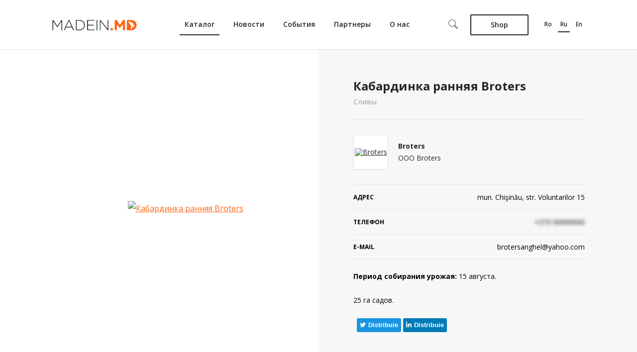

--- FILE ---
content_type: text/html; charset=UTF-8
request_url: https://madein.md/ru/slivy/kabardinka-rannyaya-broters
body_size: 11399
content:
<!DOCTYPE html>
<html lang="ru">
    <head>
        <title>Кабардинка ранняя Broters | Broters | Товары в Молдове Плодоводство</title>        <meta charset="UTF-8">
        <meta name="viewport" content="width=device-width">
        <link href='https://fonts.googleapis.com/css?family=Open+Sans:400,600,700,300&subset=latin,latin-ext,cyrillic' rel='stylesheet' type='text/css'>
        <link rel="stylesheet" href="https://cdnjs.cloudflare.com/ajax/libs/font-awesome/4.7.0/css/font-awesome.min.css">
        <meta property="og:title" content="Кабардинка ранняя Broters" />
<meta property="og:type" content="product" />
<meta property="og:image" content="https://madein.md/files/products/cabardinca-timpurie-broters.png" />
<meta property="og:url" content="https://madein.md/ru/slivy/kabardinka-rannyaya-broters" />
<meta property="og:site_name" content="MadeIn.MD" />
<meta property="fb:admins" content="" />
<meta property="og:description" content="" />
<meta property="og:locale" content="ro_RO" />
<meta property="og:locale:alternate" content="en_US" />
<meta property="og:locale:alternate" content="ru_RU" />
<meta name="description" content="Кабардинка ранняя Broters товар молдавского производителя Broters. Узнайте больше информации о Кабардинка ранняя Broters. Лучшие товары Плодоводство в Молдове." />
<meta name="keywords" content="Кабардинка ранняя Broters, Кабардинка ранняя Broters Broters, товары Broters, Кабардинка ранняя Broters молдова, Broters молдова, Broters, товары молдовы, местная продукция" />        <link href="/css/app_desk.min.css" media="screen" rel="stylesheet" type="text/css" />
<link href="/css/custom_desk.css" media="screen" rel="stylesheet" type="text/css" />
<link href="/img/favicon.ico" rel="shortcut icon" type="image/x-icon" />
<link href="/rss/" rel="alternate" type="application/rss+xml" title="Main RSS Channel" />
        <!-- Global site tag (gtag.js) - Google Analytics -->
        <script async src="https://www.googletagmanager.com/gtag/js?id=G-3ZHL670Y13"></script>
        <script>
          window.dataLayer = window.dataLayer || [];
          function gtag(){dataLayer.push(arguments);}
          gtag('js', new Date());
          gtag('config', 'G-3ZHL670Y13');
        </script>

        <!-- Yandex.Metrika counter -->
        <script type="text/javascript" >
           (function(m,e,t,r,i,k,a){m[i]=m[i]||function(){(m[i].a=m[i].a||[]).push(arguments)};
           m[i].l=1*new Date();k=e.createElement(t),a=e.getElementsByTagName(t)[0],k.async=1,k.src=r,a.parentNode.insertBefore(k,a)})
           (window, document, "script", "https://mc.yandex.ru/metrika/tag.js", "ym");
           ym(53002258, "init", {
                clickmap:true,
                trackLinks:true,
                accurateTrackBounce:true,
                webvisor:true
           });
        </script>
        <noscript><div><img src="https://mc.yandex.ru/watch/53002258" style="position:absolute; left:-9999px;" alt="" /></div></noscript>
        <!-- /Yandex.Metrika counter -->

        <script type="text/javascript" src=""></script>        <script src="/js/vendor/modernizr.custom.js"></script>
    </head>
        <body id="ru" class="  ">
        <div id="wrapper">
            <div class="banner-block">
                <div class="container">
                                                                    <div class="item">
                            <a href="/rupayment/donate">
                                <span class="small">susține proiectul</span>
                                Madein.md <br> Donează
                            </a>
                        </div>
                                                                                            <div class="item">
                            <a href="/rupayment/donate">
                                <span class="small">susține proiectul</span>
                                Madein.md <br> Donează
                            </a>
                        </div>
                                                                                            <div class="item">
                            <a href="/rupayment/donate">
                                <span class="small">susține proiectul</span>
                                Madein.md <br> Donează
                            </a>
                        </div>
                                                            </div>
            </div>
            <header class="">
                <div class="container">
                    <div class="header-inn ">
                        <a href="/ru" class="top-logo" title="MadeIn.MD"></a>
                        <ul class="top-menu">
                            <li class="active">
                                <a href="/ru/products">Каталог</a>
                            </li>
							<li>
								<a href="/ru/news">Новости</a>
							</li>

							<li>
								<a href="/ru/events">События</a>
							</li>

							<li>
								<a href="/ru/partners">Партнеры</a>
							</li>

							<!-- @todo a-->
							<li>
								<a href="/ru/pages/despre-noi.html">О нас</a>
							</li>
						</ul><!-- .top-menu -->
                        <div class="header-sub-menu">
                            <button id="c-button--push-top" class="c-button">
                                <svg width="19px" height="19px" viewBox="0 0 19 19">
    <g id="Page-1" stroke="none" stroke-width="1" fill-rule="evenodd">
        <g id="Search">
            <g id="Group">
                <path d="M17.46575,18.7593333 C17.1079167,18.7593333 16.7706667,18.62 16.5173333,18.3666667 L11.438,13.2873333 L11.9977083,12.727625 L17.0770417,17.8069583 C17.1815417,17.9106667 17.3192917,17.9676667 17.46575,17.9676667 L17.4665417,17.9676667 C17.6137917,17.9676667 17.75075,17.9106667 17.8544583,17.8069583 C18.069,17.5924167 18.069,17.2432917 17.8544583,17.02875 L12.775125,11.9494167 L13.3348333,11.3897083 L18.4141667,16.4690417 C18.9374583,16.9923333 18.9374583,17.843375 18.4141667,18.3666667 C18.161625,18.6207917 17.8259583,18.7593333 17.46575,18.7593333 L17.46575,18.7593333 L17.46575,18.7593333 Z" id="Shape"></path>
                <path d="M7.54854167,14.803375 C3.52133333,14.803375 0.244625,11.5266667 0.244625,7.49945833 C0.244625,3.47225 3.52133333,0.195541667 7.54854167,0.195541667 C11.5749583,0.195541667 14.8516667,3.47225 14.8516667,7.49945833 C14.8516667,11.5266667 11.5749583,14.803375 7.54854167,14.803375 L7.54854167,14.803375 Z M7.54854167,0.988 C3.95754167,0.988 1.03629167,3.90925 1.03629167,7.50025 C1.03629167,11.0904583 3.95754167,14.0125 7.54854167,14.0125 C11.1395417,14.0125 14.06,11.09125 14.06,7.50025 C14.06,3.90925 11.13875,0.988 7.54854167,0.988 L7.54854167,0.988 Z" id="Shape"></path>
            </g>
        </g>
    </g>
</svg>
                            </button>
                            <button type="button" id="c-button--slide-right" class="navbar-menu">
                                
<svg width="22px" height="12px" viewBox="0 0 22 12" version="1.1" xmlns="http://www.w3.org/2000/svg" xmlns:xlink="http://www.w3.org/1999/xlink">
    <g id="Group" stroke="none" stroke-width="1">
        <path d="M21.476,6.998 L0.518,6.998 C0.242,6.998 0.018,6.774 0.018,6.498 C0.018,6.222 0.242,5.998 0.518,5.998 L21.476,5.998 C21.752,5.998 21.976,6.222 21.976,6.498 C21.976,6.774 21.752,6.998 21.476,6.998 L21.476,6.998 Z" id="Shape"></path>
        <path d="M0.518,1.998 C0.242,1.998 0.018,1.774 0.018,1.498 C0.018,1.222 0.242,0.998 0.518,0.998 L21.476,0.998 C21.752,0.998 21.976,1.222 21.976,1.498 C21.976,1.774 21.752,1.998 21.476,1.998 L0.518,1.998 Z" id="Shape" ></path>
        <path d="M21.476,11.998 L0.518,11.998 C0.242,11.998 0.018,11.774 0.018,11.498 C0.018,11.222 0.242,10.998 0.518,10.998 L21.476,10.998 C21.752,10.998 21.976,11.222 21.976,11.498 C21.976,11.774 21.752,11.998 21.476,11.998 L21.476,11.998 Z" id="Shape" ></path>
    </g>
</svg>                            </button>
                            <a href="https://shop.md/" class="shop-btn" target="_blank">
                                Shop                            </a>
                                                                                        <ul class="lang-listing">
                                                                                                                    <li id="ro-lang">
                                            <a href="/prune/cabardinca-timpurie-broters">ro</a>
                                        </li>
                                                                                                                    <li id="ru-lang" class="active">
                                            <a href="/ru/slivy/kabardinka-rannyaya-broters">ru</a>
                                        </li>
                                                                                                                    <li id="en-lang">
                                            <a href="/en/plums/kabardinka-broters">en</a>
                                        </li>
                                                                    </ul>
                                                    </div>
                    </div><!-- .header-inn -->
                </div>
            </header><!-- #header -->
            <div id="middle">
    <div class="prod-desription" itemscope itemtype="http://schema.org/Product">
        <div class="container">
            <div id="images" class="product-image sticky-start">
                                <div class="swiper-container">
                    <div class="swiper-wrapper" itemscope itemtype="http://schema.org/ImageGallery">

                                                            <figure class="swiper-slide" itemprop="associatedMedia" itemscope itemtype="http://schema.org/ImageObject">
                                    <a href="/files/products/cabardinca-timpurie-broters.png" data-size="440x440" itemprop="contentUrl" >
                                        <img src="/i/files/products/cabardinca-timpurie-broters.png?w=435&h=435" itemprop="thumbnail" alt="Кабардинка ранняя Broters" />
                                    </a>
                                </figure>
                                                                        </div>
                    <div class="swiper-pagination"></div>
                </div>

            </div>

            <div class="prod-info">

                <h3 class="prod-title" itemprop="name">
                    Кабардинка ранняя Broters                </h3>
                <span class="breadcrumb-title" itemprop="category">Сливы</span>
                                <div class="company-info" itemscope itemtype="http://schema.org/LocalBusiness">
                                            <ul>
                            <li class="company-contacts">
                                <div class="info">
                                                                            <a href="/ru/broters" class="comp-img">
                                            <img itemprop="image logo" src="/files/companies/logo/broters.jpg?w=68&h=68" alt="Broters" />
                                        </a>
                                                                        <div class="company-title">
                                                                                    <h3 class="comp-name" itemprop="name"><a href="/ru/broters">Broters</a></h3>
                                                                                            <p>
                                                    OOO Broters</p>
                                                                                                                        </div>
                                </div>
                            </li>
                                                            <li>
                                    <span class="title">Адрес</span>
                                    <span class="info" itemprop="address">mun. Chişinău, str. Voluntarilor 15</span>
                                </li>
                                                                                        <li>
                                    <span class="title">Телефон</span>
                                                                            <span class="info privacy-2" itemprop="telephone">+373 00000000</span>
                                                                    </li>
                                                                                                                    <li>
                                    <span class="title">E-mail</span>
                                    <span class="info" itemprop="email"><a href="/cdn-cgi/l/email-protection" class="__cf_email__" data-cfemail="6c0e1e0318091e1f0d020b0409002c150d040303420f0301">[email&#160;protected]</a></span>
                                </li>
                                                                                </ul>

                </div><!-- .grey-inside-block -->
                <div class="description" itemprop="description">
                    <p><strong>Период собирания урожая:</strong> 15 августa.</p>
<p>25 га садов.</p>                </div>
                <div class="social-wrapper ">
    <div>
    <div class="fb-like" data-href="https://madein.md/ru/slivy/kabardinka-rannyaya-broters" data-width=""
         data-layout="button_count" data-action="like" data-size="large" data-show-faces="true"
         data-share="false"></div>
    <div class="fb-share-button" data-href="https://madein.md/ru/slivy/kabardinka-rannyaya-broters" data-layout="button_count"
         data-size="large"><a target="_blank"
                              href="https://www.facebook.com/sharer/sharer.php?u=https%3A%2F%2Fdevelopers.facebook.com%2Fdocs%2Fplugins%2F&amp;src=sdkpreparse"
                              class="fb-xfbml-parse-ignore"></a></div>
    </div>
    <div>
    <button class="social-btn twitter">
        <a href="https://www.twitter.com/share?url=https://madein.md/ru/slivy/kabardinka-rannyaya-broters" target="_blank">
            <i class="fa fa-twitter"></i>
            distribuie        </a>
    </button>
    <button class="social-btn linkedin">
        <a href="https://www.linkedin.com/sharing/share-offsite/?url=https://madein.md/ru/slivy/kabardinka-rannyaya-broters" target="_blank">
            <i class="fa fa-linkedin"></i>
            distribuie        </a>
    </button>
    </div>
</div>
            </div>
            <div class="prod-social">
        </div>
        </div>
    </div>
            <div class="similar-block">
            <div class="container">
                <h3 class="similar-title">
                    похожие товары и изделия                </h3>
                <ul class="similar-list">
                                            <li>
                                                        <a href="/ru/slivy/cacakskaya-naibolee-broters" title="Чачакская наиболее Broters" class="img">
                                <img src="/i/files/products/ciaciakskaia-naibolee-broters.png?&w=189&h=189" alt="Чачакская наиболее Broters" />
                            </a>
                            <a href="/ru/slivy/cacakskaya-naibolee-broters" title="Чачакская наиболее Broters" class="product-title">
                                Чачакская наиболее Broters                            </a>
                            <a href="/products/slivy" class="similar-category">Сливы</a>
                        </li>
                                            <li>
                                                        <a href="/ru/slivy/stenli-broters" title="Стенли Broters" class="img">
                                <img src="/i/files/products/stanley-broters.png?&w=189&h=189" alt="Стенли Broters" />
                            </a>
                            <a href="/ru/slivy/stenli-broters" title="Стенли Broters" class="product-title">
                                Стенли Broters                            </a>
                            <a href="/products/slivy" class="similar-category">Сливы</a>
                        </li>
                                            <li>
                                                        <a href="/ru/slivy/gran-pri-broters" title="Гран-при Broters" class="img">
                                <img src="/i/files/products/grand-prix-broters.png?&w=189&h=189" alt="Гран-при Broters" />
                            </a>
                            <a href="/ru/slivy/gran-pri-broters" title="Гран-при Broters" class="product-title">
                                Гран-при Broters                            </a>
                            <a href="/products/slivy" class="similar-category">Сливы</a>
                        </li>
                                    </ul>
                            </div><!-- .inside-gallery-wrap -->
        </div><!-- .grey-inside-block -->
        </div>

<!-- Root element of PhotoSwipe. Must have class pswp. -->
<div class="pswp" tabindex="-1" role="dialog" aria-hidden="true">

    <!-- Background of PhotoSwipe.
         It's a separate element, as animating opacity is faster than rgba(). -->
    <div class="pswp__bg"></div>

    <!-- Slides wrapper with overflow:hidden. -->
    <div class="pswp__scroll-wrap">

        <!-- Container that holds slides. PhotoSwipe keeps only 3 slides in DOM to save memory. -->
        <!-- don't modify these 3 pswp__item elements, data is added later on. -->
        <div class="pswp__container">
            <div class="pswp__item"></div>
            <div class="pswp__item"></div>
            <div class="pswp__item"></div>
        </div>

        <!-- Default (PhotoSwipeUI_Default) interface on top of sliding area. Can be changed. -->
        <div class="pswp__ui pswp__ui--hidden">

            <div class="pswp__top-bar">

                <!--  Controls are self-explanatory. Order can be changed. -->

                <div class="pswp__counter"></div>

                <button class="pswp__button pswp__button--close" title="Close (Esc)">
                    <svg onclick="$(this).parent().click()" width="19px" height="19px" version="1.1" id="Layer_1" xmlns="http://www.w3.org/2000/svg" xmlns:xlink="http://www.w3.org/1999/xlink" x="0px" y="0px" viewBox="5.979 5.99 12.001 12" enable-background="new 5.979 5.99 12.001 12" xml:space="preserve"><path d="M17.495,17.99c-0.124,0-0.248-0.047-0.343-0.142L6.122,6.816c-0.189-0.189-0.189-0.496,0-0.685c0.189-0.189,0.496-0.189,0.685,0l11.031,11.032c0.189,0.189,0.189,0.496,0,0.686C17.743,17.943,17.619,17.99,17.495,17.99z"></path><path d="M6.464,17.99c-0.124,0-0.248-0.047-0.343-0.142c-0.189-0.189-0.189-0.496,0-0.686L17.152,6.131c0.189-0.189,0.496-0.189,0.686,0c0.189,0.189,0.189,0.496,0,0.685L6.807,17.849C6.712,17.943,6.588,17.99,6.464,17.99z"></path></svg>
                </button>

                <button class="pswp__button pswp__button--share" title="Share"></button>

                <button class="pswp__button pswp__button--fs" title="Toggle fullscreen"></button>

                <button class="pswp__button pswp__button--zoom" title="Zoom in/out"></button>

                <!-- Preloader demo http://codepen.io/dimsemenov/pen/yyBWoR -->
                <div class="pswp__preloader">
                    <div class="pswp__preloader__icn">
                        <div class="pswp__preloader__cut">
                            <div class="pswp__preloader__donut"></div>
                        </div>
                    </div>
                </div>
            </div>

            <div class="pswp__share-modal pswp__share-modal--hidden pswp__single-tap">
                <div class="pswp__share-tooltip"></div>
            </div>

            <button class="pswp__button pswp__button--arrow--left" title="Previous (arrow left)">
                <svg onclick="$(this).parent().click()" version="1.1" class="arrow-slider" xmlns="http://www.w3.org/2000/svg" xmlns:xlink="http://www.w3.org/1999/xlink" x="0px" y="0px" width="14px" height="19.975px" viewBox="0 0 14 19.975" enable-background="new 0 0 14 19.975" xml:space="preserve"> <path d="M14,19.975L0,9.988L14,0V19.975z M4.958,9.988l6.162,4.396V5.591L4.958,9.988z"></path> </svg>
            </button>

            <button class="pswp__button pswp__button--arrow--right" title="Next (arrow right)">
                <svg onclick="$(this).parent().click()" version="1.1" class="arrow-slider" xmlns="http://www.w3.org/2000/svg" xmlns:xlink="http://www.w3.org/1999/xlink" x="0px" y="0px" width="14px" height="19.975px" viewBox="0 0 14 19.975" enable-background="new 0 0 14 19.975" xml:space="preserve"> <path d="M14,19.975L0,9.988L14,0V19.975z M4.958,9.988l6.162,4.396V5.591L4.958,9.988z"></path> </svg>
            </button>

            <div class="pswp__caption">
                <div class="pswp__caption__center"></div>
            </div>

        </div>

    </div>

</div>
            <footer>
                <div class="container">
                                                <div class="footer-inn">
                                <div class="footer-category-wrap">
                                    <div class="col">
                                        <h4>Социальные кампании</h4>
                                        <ul>
                                            <li><a href="/ru/pages/de-7-ori-degusta-si-o-data-alege.html">7 раз попробуй, один раз выбери</a></li>
                                            <li><a href="/ru/pages/drumul-fructelor.html">Фруктовый путь</a></li>
                                            <li><a href="/ru/pages/fructele-interzise-sunt-cele-mai-dulci.html">Запретные плоды слаще</a></li>
                                        </ul>
                                    </div>
                                    <div class="col">
                                        <h4>Правила и условия</h4>
                                        <ul>
                                            <li><a href="/ru/pages/termeni-si-conditii-de-utilizare.html">Пользовательское Соглашение</a></li>
                                            <li><a href="/ru/pages/privacy-policy.html">Политика конфиденциальности</a></li>
                                            <li><a href="/ru/pages/registration.html">Регистрация</a></li>
                                        </ul>
                                    </div>
                                    <div class="col">
                                        <h4>Реклама</h4>
                                        <ul>
                                            <li><a href="/ru/pages/advertoriale.html">Адверториалы</a></li>
                                            <li><a href="/ru/pages/bannere.html">Баннеры</a></li>
                                            <li><a href="/ru/pages/top-produse.html">Популярные товары</a></li>
                                            <li><a href="/ru/pages/tendinte-vestimentare.html">Модные тренды</a></li>
                                        </ul>
                                    </div>

                                    <div class="col">
                                        <h4>Продвижение производителей</h4>
                                        <ul>
                                                                                        <li><a href="/ru/pages/servicii.html">Услуги Madein.md</a></li>
                                        </ul>
                                    </div>


                                    <div class="col col-contacts">
                                        <h4>Контакты</h4>
                                        <ul>
                                            <li>
                                                <a class="mail" href="/cdn-cgi/l/email-protection#f79e999198b79a9693929e99d99a93"><span class="__cf_email__" data-cfemail="c6afa8a0a986aba7a2a3afa8e8aba2">[email&#160;protected]</span></a>
                                            </li>
                                        </ul>
                                    </div>
                                </div><!-- .footer-category-wrap -->
                            </div><!-- .footer-inn-category -->
                    
                </div>
                <div class="footer-copyright-block">
                    <div class="container">
                        <div class="footer-copyright-block-inn">
                            <p class="foo-copyright">&copy; Madein<span>.MD</span>  Все права защищены.</p>
                                                        <nav class="social-list">
                                <a href="https://www.facebook.com/Madeinmd/" target="_blank">
                                    <svg width="32px" height="32px" viewBox="0 0 32 32">
                                        <g stroke-width="1" fill-rule="evenodd">
                                            <path d="M16,32 C7.2,32 0,24.8 0,16 C0,7.2 7.2,0 16,0 C24.8,0 32,7.2 32,16 C32,24.8 24.9,32 16,32 L16,32 Z M16,1.5 C8.1,1.5 1.6,8 1.6,16 C1.6,24 8.1,30.5 16.1,30.5 C24.1,30.5 30.6,24 30.6,16 C30.5,8 24,1.5 16,1.5 Z M17,12.6 L17,13.8 L19,13.8 L18.8,16 L17.1,16 L17.1,22 L14.4,22 L14.4,16 L13.2,16 L13.2,13.8 L14.4,13.8 L14.4,12.6 C14.4,12.6 14.2,10.3 16.4,10 L19.1,10 L19.1,11.9 L17.9,11.9 C17.8,11.9 17.1,11.8 17,12.6 Z" id="facebook-ico-foot"></path>
                                        </g>
                                    </svg>
                                </a>
                                <a href="https://twitter.com/madein_md" target="_blank">
                                    <svg width="32px" height="32px" viewBox="0 0 32 32">
                                        <g stroke="none" stroke-width="1" fill-rule="evenodd">
                                            <path d="M16,32 C7.2,32 0,24.8 0,16 C0,7.2 7.2,0 16,0 C24.8,0 32,7.2 32,16 C32,24.8 24.8,32 16,32 Z M21.1,12 L22.4,11.7 C22.4,11.7 21.3,13.1 21.1,13.2 L21.1,14.1 C18.7,26.2 9.7,20.8 9.7,20.8 C13,20.9 13.2,19.3 13.2,19.3 C11.3,19 10.9,17.5 10.9,17.5 C11.5,17.8 11.9,17.2 11.9,17.2 C9.8,16.6 10.1,14.3 10.1,14.3 C10.4,14.7 11,14.8 11.3,14.9 C11.1,14.6 9.1,11.9 10.3,10.5 C10.3,10.5 11.7,13.4 15.4,13.7 L15.6,13.6 C15.6,13.4 15.5,13.2 15.5,13 C15.5,11.3 16.7,9.9 18.2,9.9 C20,9.9 20.4,11.1 20.4,11.1 L21.7,10.2 C21.8,10.2 21.7,11.7 21.1,12 Z M16,1.5 C8,1.5 1.5,8 1.5,16 C1.5,24 8,30.5 16,30.5 C24,30.5 30.5,24 30.5,16 C30.5,8 24,1.5 16,1.5 Z" id="twitter-ico"></path>
                                        </g>
                                    </svg>
                                </a>
                                <a href="https://www.youtube.com/channel/UCz-lOs0zfuGrVqbFrEaWTSQ" target="_blank">
                                    <svg width="32px" height="32px" viewBox="0 0 32 32">
                                        <g id="Page-1" stroke="none" stroke-width="1" fill-rule="evenodd">
                                            <path d="M16,32 C7.2,32 0,24.8 0,16 C0,7.2 7.2,0 16,0 C24.8,0 32,7.2 32,16 C32,24.9 24.8,32 16,32 L16,32 Z M16,1.6 C8,1.6 1.5,8.1 1.5,16.1 C1.5,24.1 8,30.6 16,30.6 C24,30.6 30.5,24.1 30.5,16.1 C30.5,8.1 24,1.6 16,1.6 Z M22.8,10.8 C22.3,10.4 21.1,10 16,10 C10.5,10 9.7,10.5 9.4,10.7 C7.9,11.6 7.7,15.1 7.7,16.1 C7.7,17.4 7.9,20.5 9.4,21.3 C9.7,21.5 10.5,22 16,22 C21.1,22 22.3,21.6 22.8,21.2 C24,20.3 24.2,17.6 24.2,16.1 C24.3,14.8 24.1,11.7 22.8,10.8 Z M18.5,16.6 L15.7,18.6 C15.6,18.7 15.4,18.7 15.3,18.7 C14.9,18.7 14.6,18.4 14.6,18 L14.6,14 C14.6,13.6 14.9,13.3 15.3,13.3 C15.4,13.3 15.6,13.3 15.7,13.4 L18.5,15.4 C18.7,15.5 18.8,15.7 18.8,15.9 C18.8,16.3 18.7,16.5 18.5,16.6 Z" id="yotube-ico"></path>
                                        </g>
                                    </svg>
                                </a>
                                <a href="https://www.instagram.com/madein.md/" target="_blank">
                                    <svg width="32px" height="32px" viewBox="0 0 32 32">
                                        <g stroke="none" stroke-width="1" fill-rule="evenodd">
                                            <path d="M19.9,10 L12.2,10 C11,10 10,11 10,12.2 L10,19.9 C10,21.1 11,22.1 12.2,22.1 L19.9,22.1 C21.1,22.1 22.1,21.1 22.1,19.9 L22.1,12.2 C22,11 21.1,10 19.9,10 L19.9,10 Z M18.7,11.5 L20.6,11.5 L20.6,13.4 L18.7,13.4 L18.7,11.5 L18.7,11.5 Z M16,32 C7.2,32 -1.77635684e-15,24.8 -1.77635684e-15,16 C-1.77635684e-15,7.2 7.2,0 16,0 C24.8,0 32,7.2 32,16 C32,24.8 24.8,32 16,32 Z M16,14.1 C17.1,14.1 17.9,15 17.9,16 C17.9,17.1 17,17.9 16,17.9 C14.9,17.9 14.1,17 14.1,16 C14.1,15 15,14.1 16,14.1 Z M20.8,19.2 C20.8,20.1 20,20.9 19.1,20.9 L12.9,20.9 C12,20.9 11.2,20.1 11.2,19.2 L11.2,14.8 L12.9,14.8 C12.8,15.2 12.7,15.6 12.7,16 C12.7,17.9 14.2,19.4 16.1,19.4 C18,19.4 19.5,17.9 19.5,16 C19.5,15.6 19.4,15.2 19.3,14.8 L21,14.8 L21,19.2 L20.8,19.2 Z M16,1.6 C8,1.6 1.5,8.1 1.5,16.1 C1.5,24.1 8,30.6 16,30.6 C24,30.6 30.5,24.1 30.5,16.1 C30.5,8.1 24,1.6 16,1.6 Z" id="insta-ico"></path>
                                        </g>
                                    </svg>
                                </a>
                            </nav>
                            <a href="http://terranet.md" target="_blank" class="terranet-link" title="Terranet.md">
                                <svg width="20px" height="23px" viewBox="0 0 20 23">
                                    <g id="Page-1" stroke="none" stroke-width="1" fill-rule="evenodd">
                                        <g id="terranet-logo">
                                            <g>
                                                <path d="M10,0 L0,5.91428571 L0,17.0035714 L10,23 L20,17.0857143 L20,5.91428571 L10,0 L10,0 Z M18.4,16.1 L10,21.1107143 L1.6,16.1 L1.6,6.9 L10,1.88928571 L18.4,6.9 L18.4,16.1 L18.4,16.1 Z"></path>
                                                <polygon id="Shape" points="2.96 7.88571429 2.96 11.5821429 8.24 8.37857143 8.24 18.2357143 10 19.3035714 11.76 18.2357143 11.76 8.37857143 17.04 11.5821429 17.04 7.88571429 10 3.77857143"></polygon>
                                            </g>
                                        </g>
                                    </g>
                                </svg>
                            </a>
                        </div><!-- .footer-copyright-block-inn -->
                    </div>
                </div><!-- .footer-copyright-block -->
            </footer><!-- #footer -->
        </div><!-- #wrapper -->

        <div class="categorys-menu catalog-categories">
            <div class="categories-head">
            <h3 class="categorys-title">
                <button class="close-btn"></button>
                                    <!--                    @todo category title if on Catalog page-->
                    Выбрать категорию                
            </h3>
        </div>


        <ul class="categories-menu-first-level">
                                            <li class="active">
                                        <a href="#/ru/companies/seliskoe-hozyaistvo">
                        Сельское Хозяйство (35/241)
                    </a>
                                            <ul class="categories-menu-second-level active">
                                                                                        <li>
                                    <a href="/ru/companies/ovoshevodstvo">Овощеводство (6/14)</a>
                                </li>
                                                                                                                    <li>
                                    <a href="/ru/companies/zemledelie">Земледелие (4/19)</a>
                                </li>
                                                                                                                    <li class="active">
                                    <a href="/ru/companies/plodovodstvo">Плодоводство (9/125)</a>
                                </li>
                                                                                                                    <li>
                                    <a href="/ru/companies/vinograd">Виноградарство   (0/10)</a>
                                </li>
                                                                                                                    <li>
                                    <a href="/ru/companies/tsvetovodstvo">Цветоводство (0/4)</a>
                                </li>
                                                                                                                    <li>
                                    <a href="/ru/companies/rybovodstvo">Рыбоводство (0/1)</a>
                                </li>
                                                                                                                    <li>
                                    <a href="/ru/companies/jivotnovodstvo">Скотоводство (0/6)</a>
                                </li>
                                                                                                                                                                                                                                    <li>
                                    <a href="/ru/companies/krolikovodstvo">Кролиководство (0/1)</a>
                                </li>
                                                                                                                    <li>
                                    <a href="/ru/companies/lesnoe-hozyaistvo">Лесное хозяйство  (0/4)</a>
                                </li>
                                                                                                                    <li>
                                    <a href="/ru/companies/eco">ECO (14/1)</a>
                                </li>
                                                                                                                    <li>
                                    <a href="/ru/companies/gelitsekulitura">Гелицекультура (0/1)</a>
                                </li>
                                                                                                                    <li>
                                    <a href="/ru/companies/cadovodstvo">Cадоводство (2/1)</a>
                                </li>
                                                                                </ul>
                                    </li>
                                            <li>
                                        <a href="#/ru/companies/pishevaya-promyslennosti">
                        Пищевая Индустрия (2867/520)
                    </a>
                                            <ul class="categories-menu-second-level">
                                                                                        <li>
                                    <a href="/ru/companies/konditerskie-izdeliya">Сладости и Десерты (557/75)</a>
                                </li>
                                                                                                                    <li>
                                    <a href="/ru/companies/konservirovannye-produkty">Заготовки и Консервация (352/78)</a>
                                </li>
                                                                                                                    <li>
                                    <a href="/ru/companies/myaso-i-myasnye-produkty">Мясо и Мясные Продукты (237/48)</a>
                                </li>
                                                                                                                    <li>
                                    <a href="/ru/companies/ryba-i-rybnye-produkty">Рыба и Рыбные Продукты (28/1)</a>
                                </li>
                                                                                                                    <li>
                                    <a href="/ru/companies/molocnye-produkty">Молочные Продукты  (173/19)</a>
                                </li>
                                                                                                                    <li>
                                    <a href="/ru/companies/saharnoe-proizvodstvo">Сахарное Производство (2/3)</a>
                                </li>
                                                                                                                    <li>
                                    <a href="/ru/companies/maslojirovaya-produktsiya">Масложировая Продукция  (59/18)</a>
                                </li>
                                                                                                                    <li>
                                    <a href="/ru/companies/hlebobulocnye-izdeliya">Хлебобулочные Изделия (200/42)</a>
                                </li>
                                                                                                                    <li>
                                    <a href="/ru/companies/alkogolinye-napitki">Алкогольные Напитки (156/13)</a>
                                </li>
                                                                                                                    <li>
                                    <a href="/ru/companies/pivo-i-prohladitelinye-napitki">Пиво и прохладительные напитки (116/15)</a>
                                </li>
                                                                                                                    <li>
                                    <a href="/ru/companies/mucnye-izdeliya">Мучные Изделия и Торты (181/21)</a>
                                </li>
                                                                                                                    <li>
                                    <a href="/ru/companies/krupy-i-zernovye">Крупяная и Зерновая Продукция (2/0)</a>
                                </li>
                                                                                                                    <li>
                                    <a href="/ru/companies/yaitsa-domasnei-ptitsy">Яйца Домашней Птицы (1/0)</a>
                                </li>
                                                                                                                    <li>
                                    <a href="/ru/companies/spetsii-pripravy">Специи и Приправы (111/16)</a>
                                </li>
                                                                                                                    <li>
                                    <a href="/ru/companies/pishevye-kontsentraty">Пищевые Концентраты (2/2)</a>
                                </li>
                                                                                                                    <li>
                                    <a href="/ru/companies/moldavskie-vina">Винная Продукция (575/64)</a>
                                </li>
                                                                                                                    <li>
                                    <a href="/ru/companies/med-produkty-pcelovodstva">Продукты Пчеловодства (12/11)</a>
                                </li>
                                                                                                                    <li>
                                    <a href="/ru/companies/orehi-i-cemecki">Oрехи и Cемечки (18/2)</a>
                                </li>
                                                                                                                    <li>
                                    <a href="/ru/companies/prirodnye-produkty">Природные Продукты (46/6)</a>
                                </li>
                                                                                                                    <li>
                                    <a href="/ru/companies/sneki">Снеки (39/6)</a>
                                </li>
                                                                                </ul>
                                    </li>
                                            <li>
                                        <a href="#/ru/companies/legkaya-promyslennosti">
                        Легкая Промышленность  (468/293)
                    </a>
                                            <ul class="categories-menu-second-level">
                                                                                        <li>
                                    <a href="/ru/companies/odejda-trikotaj-galantereya">Одежда, Трикотаж (103/141)</a>
                                </li>
                                                                                                                    <li>
                                    <a href="/ru/companies/proizvodstvo-obuvi">Обувь (23/24)</a>
                                </li>
                                                                                                                    <li>
                                    <a href="/ru/companies/galantereya">Галантерея (4/10)</a>
                                </li>
                                                                                                                    <li>
                                    <a href="/ru/companies/tekstilinaya-produktsiya">Текстильная Продукция (2/2)</a>
                                </li>
                                                                                                                    <li>
                                    <a href="/ru/companies/kojanye-sumki-i-aksessuary">Сумки и аксессуары (110/39)</a>
                                </li>
                                                                                                                    <li>
                                    <a href="/ru/companies/mehovaya-industriya">Меховая Индустрия (7/3)</a>
                                </li>
                                                                                                                    <li>
                                    <a href="/ru/companies/kovrovaya-produktsiya">Ковровая Индустрия (196/5)</a>
                                </li>
                                                                                                                    <li>
                                    <a href="/ru/companies/cistota-i-gigiena">Чистота и Гигиена (23/5)</a>
                                </li>
                                                                                </ul>
                                    </li>
                                            <li>
                                        <a href="#/ru/companies/derevoobrabatyvayushaya-i-mebelinaya-promyslennosti">
                        Деревообрабатывающая и Мебельная Промышленность (210/121)
                    </a>
                                            <ul class="categories-menu-second-level">
                                                                                        <li>
                                    <a href="/ru/companies/mebelinaya-industriya">Мебельная Индустрия (188/84)</a>
                                </li>
                                                                                                                    <li>
                                    <a href="/ru/companies/leso-i-pilomaterialy">Лесо и Пиломатериалы (2/4)</a>
                                </li>
                                                                                                                    <li>
                                    <a href="/ru/companies/proizvodstvo-tsellyulozy">Производство Целлюлозы (18/7)</a>
                                </li>
                                                                                                                    <li>
                                    <a href="/ru/companies/energiya-i-biomassa">Энергия и биомасса (2/2)</a>
                                </li>
                                                                                </ul>
                                    </li>
                                            <li>
                                        <a href="#/ru/companies/himiceskaya-promyslennosti">
                        Химическая Промышленность  (715/84)
                    </a>
                                            <ul class="categories-menu-second-level">
                                                                                        <li>
                                    <a href="/ru/companies/kosmeticheskaya-produkciya">Косметическая Продукция (336/38)</a>
                                </li>
                                                                                                                    <li>
                                    <a href="/ru/companies/parfyumernaya-produktsiya">Парфюмерия (69/7)</a>
                                </li>
                                                                                                                    <li>
                                    <a href="/ru/companies/bytovaya-himiya">Средства Бытовой Химии (68/10)</a>
                                </li>
                                                                                                                    <li>
                                    <a href="/ru/companies/farmatsevtika">Фармацевтика (208/7)</a>
                                </li>
                                                                                                                    <li>
                                    <a href="/ru/companies/plastmassy-i-plastiki">Пластиковая Индустрия (34/10)</a>
                                </li>
                                                                                                                                                                                                                                                        </ul>
                                    </li>
                                            <li>
                                        <a href="#/ru/companies/stroitelinaya-promyslennosti">
                        Строительная Промышленность  (11/7)
                    </a>
                                            <ul class="categories-menu-second-level">
                                                                                                                                                                                                        <li>
                                    <a href="/ru/companies/industriya-stekla">Индустрия Стекла (11/2)</a>
                                </li>
                                                                                                                    <li>
                                    <a href="/ru/companies/proizvodstvo-graviya">Производство Гравия (0/1)</a>
                                </li>
                                                                                </ul>
                                    </li>
                                            <li>
                                        <a href="#/ru/companies/metallurgiceskaya-promyslennosti">
                        Металлургическая Промышленность (78/31)
                    </a>
                                            <ul class="categories-menu-second-level">
                                                                                        <li>
                                    <a href="/ru/companies/metalloobrabotka">Металлообработка (27/7)</a>
                                </li>
                                                                                                                    <li>
                                    <a href="/ru/companies/promyslennoe-oborudovanie">Промышленное Оборудование (19/10)</a>
                                </li>
                                                                                                                    <li>
                                    <a href="/ru/companies/seliskohoztehnika-i-oborudovanie"> Сельхозтехника и оборудование (4/2)</a>
                                </li>
                                                                                                                    <li>
                                    <a href="/ru/companies/elektrotehnika">Электротехника, Электроника (21/3)</a>
                                </li>
                                                                                                                    <li>
                                    <a href="/ru/companies/transportnye-sredstva">Транспортные средства (7/1)</a>
                                </li>
                                                                                </ul>
                                    </li>
                                            <li>
                                        <a href="#/ru/companies/drugaya-produktsiya">
                        Другая Продукция (67/16)
                    </a>
                                            <ul class="categories-menu-second-level">
                                                                                        <li>
                                    <a href="/ru/companies/igruski-i-kukly">Игрушки и Куклы (63/10)</a>
                                </li>
                                                                                                                    <li>
                                    <a href="/ru/companies/tovary-dlya-jivotnyh">Товары для животных (3/1)</a>
                                </li>
                                                                                                                    <li>
                                    <a href="/ru/companies/dlya-doma">Для дома (1/1)</a>
                                </li>
                                                                                </ul>
                                    </li>
                                            <li>
                                        <a href="#/ru/companies/iskusstvo-i-remeslo">
                        Искусство и Ремесло (73/113)
                    </a>
                                            <ul class="categories-menu-second-level">
                                                                                        <li>
                                    <a href="/ru/companies/decorativnie-predmeti">Предметы декора (16/34)</a>
                                </li>
                                                                                                                    <li>
                                    <a href="/ru/companies/predmeti-bita">Предметы быта (1/13)</a>
                                </li>
                                                                                                                    <li>
                                    <a href="/ru/companies/odejda">Одежда и Аксессуары (26/22)</a>
                                </li>
                                                                                                                    <li>
                                    <a href="/ru/companies/koja-i-obuvi">Кожа и Обувь (18/9)</a>
                                </li>
                                                                                                                                                                            <li>
                                    <a href="/ru/companies/predmeti-religii">Религиозные товары (12/5)</a>
                                </li>
                                                                                                                                        </ul>
                                    </li>
                                            <li>
                                        <a href="#/ru/companies/handmade">
                        Handmade (14/117)
                    </a>
                                            <ul class="categories-menu-second-level">
                                                                                        <li>
                                    <a href="/ru/companies/kosmetika">Косметика (0/10)</a>
                                </li>
                                                                                                                                                                            <li>
                                    <a href="/ru/companies/aksessuary-handmade">Аксессуары (11/51)</a>
                                </li>
                                                                                                                    <li>
                                    <a href="/ru/companies/trikotaj">Трикотаж (3/11)</a>
                                </li>
                                                                                                                    <li>
                                    <a href="/ru/companies/igruszki-1">Игрушки (0/12)</a>
                                </li>
                                                                                </ul>
                                    </li>
                    </ul><!-- .categories-menu-first-level -->
        </div><!-- .left-sb -->
        <div id="c-menu--push-top" class="c-menu c-menu--push-top">
            <div class="top-search-wrap">
                <button class="c-menu__close" type="button">
                    <svg width="12px" height="12px" viewBox="0 0 12 12">
    <g id="Page-1" stroke="none" stroke-width="1" fill="none" fill-rule="evenodd">
        <g id="Close" fill="#272727">
            <g id="Group">
                <path d="M5.31495499,6.00012111 L0.141720838,11.173533 C-0.0472402794,11.3624675 -0.0472402794,11.669607 0.141720838,11.8585414 C0.236685913,11.9525242 0.360721928,12 0.484757944,12 C0.60879396,12 0.731860944,11.9525242 0.826826018,11.8575725 L5.99974273,6.68493238 L11.173174,11.8585414 C11.2681391,11.9525242 11.3921751,12 11.5162111,12 C11.6402471,12 11.7642831,11.9525242 11.8582792,11.8575725 C12.0472403,11.6686381 12.0472403,11.3614986 11.8582792,11.1725641 L6.68507509,5.99963666 L11.8582792,0.82670919 C12.0472403,0.637774772 12.0472403,0.330635231 11.8582792,0.141700813 C11.669318,-0.0472336045 11.3621351,-0.0472336045 11.173174,0.141700813 L6.00022718,5.31482537 L0.826826018,0.141700813 C0.637864901,-0.0472336045 0.330681956,-0.0472336045 0.141720838,0.141700813 C-0.0472402794,0.330635231 -0.0472402794,0.637774772 0.141720838,0.82670919 L5.31495499,6.00012111 Z" id="Shape"></path>
            </g>
        </g>
    </g>
</svg>
                </button>
                <div class="container">

                <form action="/ru/search" method="post">
                        <input type="text" class="wide-top-text" name="keyword" value="" placeholder="ex: Bucuria, Franzeluta, Ionel, etc" />
                        <div class="radio-list">
                            <div class="radio">
                                <input type="radio" name="type" id="search-1" value="companies"  checked>
                                <label for="search-1">Компании</label>
                            </div>
                            <div class="radio">
                                <input type="radio" name="type" id="search-2" value="products" >
                                <label for="search-2">Товары</label>
                            </div>
                            <div class="radio">
                                <input type="radio" name="type" id="search-3" value="news" >
                                <label for="search-3">Новости</label>
                            </div>
                             <div class="radio">
                                <input type="radio" name="type" id="search-4" value="events" >
                                <label for="search-4">События</label>
                            </div>
                        </div>


                        <button class="search-top-button" type="submit"><svg width="19px" height="19px" viewBox="0 0 19 19">
    <g id="Page-1" stroke="none" stroke-width="1" fill-rule="evenodd">
        <g id="Search">
            <g id="Group">
                <path d="M17.46575,18.7593333 C17.1079167,18.7593333 16.7706667,18.62 16.5173333,18.3666667 L11.438,13.2873333 L11.9977083,12.727625 L17.0770417,17.8069583 C17.1815417,17.9106667 17.3192917,17.9676667 17.46575,17.9676667 L17.4665417,17.9676667 C17.6137917,17.9676667 17.75075,17.9106667 17.8544583,17.8069583 C18.069,17.5924167 18.069,17.2432917 17.8544583,17.02875 L12.775125,11.9494167 L13.3348333,11.3897083 L18.4141667,16.4690417 C18.9374583,16.9923333 18.9374583,17.843375 18.4141667,18.3666667 C18.161625,18.6207917 17.8259583,18.7593333 17.46575,18.7593333 L17.46575,18.7593333 L17.46575,18.7593333 Z" id="Shape"></path>
                <path d="M7.54854167,14.803375 C3.52133333,14.803375 0.244625,11.5266667 0.244625,7.49945833 C0.244625,3.47225 3.52133333,0.195541667 7.54854167,0.195541667 C11.5749583,0.195541667 14.8516667,3.47225 14.8516667,7.49945833 C14.8516667,11.5266667 11.5749583,14.803375 7.54854167,14.803375 L7.54854167,14.803375 Z M7.54854167,0.988 C3.95754167,0.988 1.03629167,3.90925 1.03629167,7.50025 C1.03629167,11.0904583 3.95754167,14.0125 7.54854167,14.0125 C11.1395417,14.0125 14.06,11.09125 14.06,7.50025 C14.06,3.90925 11.13875,0.988 7.54854167,0.988 L7.54854167,0.988 Z" id="Shape"></path>
            </g>
        </g>
    </g>
</svg>
</button>
                </form>
                </div>

            </div><!-- .top-search-block -->
        </div><!-- .c-menu.push-top -->
        <div id="c-mask" class="c-mask"></div><!-- #c-mask -->
        <div id="fb-root"></div>

        <script data-cfasync="false" src="/cdn-cgi/scripts/5c5dd728/cloudflare-static/email-decode.min.js"></script><script type="text/javascript">
            (function(d, s, id) {
                var js, fjs = d.getElementsByTagName(s)[0];
                if (d.getElementById(id)) return;
                js = d.createElement(s); js.id = id;
                js.src = "//connect.facebook.net/ru_RU/all.js#xfbml=1&amp;appId=292660327468635";
                fjs.parentNode.insertBefore(js, fjs);
            }(document, 'script', 'facebook-jssdk'));
        </script>
        <script type="text/javascript">
          window.___gcfg = {lang: 'ru'};
          (function() {
              var po = document.createElement('script'); po.type = 'text/javascript'; po.async = true;
              po.src = 'https://apis.google.com/js/platform.js';
              var s = document.getElementsByTagName('script')[0]; s.parentNode.insertBefore(po, s);
          })();
        </script>
        <script type="text/javascript">
          var _gaq = _gaq || [];
          _gaq.push(['_setAccount', 'UA-37751822-1']);
          _gaq.push(['_trackPageview']);
          (function() {
            var ga = document.createElement('script'); ga.type = 'text/javascript'; ga.async = true;
            ga.src = ('https:' == document.location.protocol ? 'https://ssl' : 'http://www') + '.google-analytics.com/ga.js';
            var s = document.getElementsByTagName('script')[0]; s.parentNode.insertBefore(ga, s);
          })();
        </script>
        <script src="/js/app_desk.min.js"></script>
    <script defer src="https://static.cloudflareinsights.com/beacon.min.js/vcd15cbe7772f49c399c6a5babf22c1241717689176015" integrity="sha512-ZpsOmlRQV6y907TI0dKBHq9Md29nnaEIPlkf84rnaERnq6zvWvPUqr2ft8M1aS28oN72PdrCzSjY4U6VaAw1EQ==" data-cf-beacon='{"version":"2024.11.0","token":"2f30b58607cb4035ad6a1231a67ac764","r":1,"server_timing":{"name":{"cfCacheStatus":true,"cfEdge":true,"cfExtPri":true,"cfL4":true,"cfOrigin":true,"cfSpeedBrain":true},"location_startswith":null}}' crossorigin="anonymous"></script>
</body>
</html>


--- FILE ---
content_type: text/css;charset=UTF-8
request_url: https://madein.md/css/app_desk.min.css
body_size: 30693
content:


@charset "UTF-8";
*, .fc-icon {
    -webkit-user-select: none;
    -moz-user-select: none
}

.collapsing, body.has-active-menu {
    overflow: hidden
}

.fc button, .fc table, html *, html :after, html :before {
    box-sizing: border-box
}

.fc table, table {
    border-collapse: collapse;
    border-spacing: 0
}

.c-mask, .fc-bg, .fc-row .fc-bgevent-skeleton, .fc-row .fc-highlight-skeleton {
    bottom: 0
}

.fc-clear, .nav:after, .news-gallery {
    clear: both
}

.catalog-block .product-list li .product-title, .company-offers-list .company-name, .fc-content .fc-title, .img-item-control .index-img, .last-products .last-products-list li .product-title, .select-bl span, .select-category-block label span, .top-brands-block .top-brands-list li .item span.title {
    white-space: nowrap;
    text-overflow: ellipsis
}

.banner-block .item a, .brand-info-list li, .brand-info-wrapper .brand-img-wrapper, .fashion-trends-block .item .about-title, .home-start .container, .offers-brands .offer-list li a {
    box-orient: vertical;
    box-direction: normal
}

a, abbr, acronym, address, applet, article, aside, audio, b, big, blockquote, body, canvas, caption, center, cite, code, dd, del, details, dfn, div, dl, dt, em, embed, fieldset, figcaption, figure, footer, form, h1, h2, h3, h4, h5, h6, header, hgroup, html, i, iframe, img, ins, kbd, label, legend, li, mark, menu, nav, object, ol, output, p, pre, q, ruby, s, samp, section, small, span, strike, strong, sub, summary, sup, table, tbody, td, tfoot, th, thead, time, tr, tt, u, ul, var, video {
    margin: 0;
    padding: 0;
    border: 0;
    font: inherit;
    vertical-align: baseline
}

body, html {
    -webkit-font-smoothing: antialiased
}

body, body .fc, input {
    font-family: 'Open Sans', sans-serif
}

article, aside, details, figcaption, figure, footer, header, hgroup, menu, nav, section {
    display: block
}

ol, ul {
    list-style: none
}

blockquote, q {
    quotes: none
}

blockquote:after, blockquote:before, q:after, q:before {
    content: '';
    content: none
}

em, i {
    font-style: italic
}

.fade {
    opacity: 0;
    transition: opacity .15s linear
}

.fade.in {
    opacity: 1
}

.collapse {
    display: none
}

.collapse.in {
    display: block
}

tr.collapse.in {
    display: table-row
}

tbody.collapse.in {
    display: table-row-group
}

.collapsing {
    position: relative;
    height: 0;
    transition-property: height, visibility;
    transition-duration: .35s;
    transition-timing-function: ease
}

.nav {
    margin-bottom: 0;
    padding-left: 0;
    list-style: none
}

.nav:after, .nav:before {
    content: " ";
    display: table
}

.fc-day-grid-event .fc-content:after, .radio label:after, .radio label:before {
    content: ''
}

.nav > li, .nav > li > a {
    display: block;
    position: relative
}

.nav > li > a {
    padding: 10px 15px
}

.nav > li > a:focus, .nav > li > a:hover {
    text-decoration: none;
    background-color: #eee
}

.nav > li.disabled > a {
    color: #777
}

.nav > li.disabled > a:focus, .nav > li.disabled > a:hover {
    color: #777;
    text-decoration: none;
    background-color: transparent;
    cursor: not-allowed
}

.nav .open > a, .nav .open > a:focus, .nav .open > a:hover {
    background-color: #eee;
    border-color: #337ab7
}

.nav .nav-divider {
    height: 1px;
    margin: 9px 0;
    overflow: hidden;
    background-color: #e5e5e5
}

.nav > li > a > img {
    max-width: none
}

.nav-tabs {
    border-bottom: 1px solid #ddd
}

.nav-tabs > li {
    float: left;
    margin-bottom: -1px
}

.nav-tabs > li > a {
    margin-right: 2px;
    line-height: 1.42857;
    border: 1px solid transparent;
    border-radius: 4px 4px 0 0
}

.nav-tabs > li > a:hover {
    border-color: #eee #eee #ddd
}

.nav-tabs > li.active > a, .nav-tabs > li.active > a:focus, .nav-tabs > li.active > a:hover {
    color: #555;
    background-color: #fff;
    border: 1px solid #ddd;
    border-bottom-color: transparent;
    cursor: default
}

.nav-pills > li {
    float: left
}

.nav-justified > li, .nav-stacked > li, .nav-tabs.nav-justified > li {
    float: none
}

.nav-pills > li > a {
    border-radius: 4px
}

.nav-pills > li + li {
    margin-left: 2px
}

.nav-pills > li.active > a, .nav-pills > li.active > a:focus, .nav-pills > li.active > a:hover {
    color: #fff;
    background-color: #337ab7
}

.nav-stacked > li + li {
    margin-top: 2px;
    margin-left: 0
}

.nav-justified, .nav-tabs.nav-justified {
    width: 100%
}

.fc .fc-button-group > *, .fc-ltr .fc-popover .fc-header .fc-title, .fc-rtl .fc-popover .fc-header .fc-close {
    float: left
}

.nav-justified > li > a, .nav-tabs.nav-justified > li > a {
    text-align: center;
    margin-bottom: 5px
}

.nav-justified > .dropdown .dropdown-menu {
    top: auto;
    left: auto
}

.nav-tabs-justified, .nav-tabs.nav-justified {
    border-bottom: 0
}

.nav-tabs-justified > li > a, .nav-tabs.nav-justified > li > a {
    margin-right: 0;
    border-radius: 4px
}

.nav-tabs-justified > .active > a, .nav-tabs-justified > .active > a:focus, .nav-tabs-justified > .active > a:hover, .nav-tabs.nav-justified > .active > a, .nav-tabs.nav-justified > .active > a:focus, .nav-tabs.nav-justified > .active > a:hover {
    border: 1px solid #ddd
}

@media (min-width: 768px) {
    .nav-justified > li, .nav-tabs.nav-justified > li {
        display: table-cell;
        width: 1%
    }

    .nav-justified > li > a, .nav-tabs.nav-justified > li > a {
        margin-bottom: 0
    }

    .nav-tabs-justified > li > a, .nav-tabs.nav-justified > li > a {
        border-bottom: 1px solid #ddd;
        border-radius: 4px 4px 0 0
    }

    .nav-tabs-justified > .active > a, .nav-tabs-justified > .active > a:focus, .nav-tabs-justified > .active > a:hover, .nav-tabs.nav-justified > .active > a, .nav-tabs.nav-justified > .active > a:focus, .nav-tabs.nav-justified > .active > a:hover {
        border-bottom-color: #fff
    }
}

.tab-content > .tab-pane {
    display: none
}

.tab-content > .active {
    display: block
}

.nav-tabs .dropdown-menu {
    margin-top: -1px;
    border-top-right-radius: 0;
    border-top-left-radius: 0
}

html {
    font-size: 14px
}

:focus {
    outline: 0 !important
}

input:-webkit-autofill {
    -webkit-box-shadow: 0 0 0 50px #fff inset !important
}

input {
    box-shadow: none !important
}

input::-webkit-input-placeholder {
    opacity: 1;
    color: #b0b0b0
}

input::-moz-placeholder {
    opacity: 1;
    color: #b0b0b0
}

input:-moz-placeholder {
    opacity: 1;
    color: #b0b0b0
}

input:-ms-input-placeholder {
    opacity: 1;
    color: #b0b0b0
}

fieldset {
    margin: 0;
    padding: 0;
    border: none
}

.hidden {
    display: none !important
}

.breadcrump, .pswp__button:before {
    display: none
}

* {
    -ms-user-select: none;
    user-select: none
}

.fc-icon, .fc-unselectable {
    -ms-user-select: none;
    -khtml-user-select: none
}

body {
    -moz-osx-font-smoothing: grayscale;
    font-size: 16px;
    line-height: 30px;
    margin: 0;
    width: 100%
}

@media (max-width: 767px) {
    body {
        overflow-x: auto;
        min-width: 767px
    }
}

h1, h2, h3, h4, h5, h6 {
    font-weight: 600
}

.block-title, b, strong {
    font-weight: 700
}

a {
    color: #fc6718;
    transition: color .3s
}

.block-title, header .shop-btn {
    color: #272727;
    text-align: center
}

.container {
    padding: 0;
    max-width: 1280px;
    margin: 0 auto
}

@media (max-width: 1400px) {
    .container {
        max-width: 1170px
    }
}

@media (max-width: 1300px) {
    .container {
        max-width: 1070px
    }
}

@media (max-width: 1100px) {
    .container {
        max-width: 970px;
        width: 970px
    }
}

.block-title {
    font-size: 40px;
    margin: 0 0 7px;
    padding: 0;
    line-height: 60px
}

.sub-title {
    margin: 0 0 64px;
    text-align: center;
    font-size: 20px;
    line-height: 24px
}

.pswp__bg {
    background: #fff !important
}

.pswp--zoom-allowed .pswp__img {
    cursor: url(../img/ZoomIn.svg), auto !important
}

.pswp--zoomed-in .pswp__img {
    cursor: url(../img/ZoomOut.svg), auto !important
}

.pswp__button, .pswp__button svg {
    box-shadow: none;
    text-shadow: none;
    outline: 0;
    border: none
}

.pswp__button--arrow--right {
    -webkit-transform: rotate(180deg);
    transform: rotate(180deg)
}

header {
    background: #fff;
    box-shadow: 0 1px 2px rgba(0, 0, 0, .1);
    padding: 29px 0 28px;
    position: relative;
    z-index: 3
}

header .header-inn {
    display: box;
    display: -webkit-flex;
    display: -moz-flex;
    display: flex;
    box-align: center;
    -webkit-align-items: center;
    -moz-align-items: center;
    -ms-align-items: center;
    -o-align-items: center;
    align-items: center;
    -ms-flex-align: center;
    box-pack: justify;
    -webkit-justify-content: space-between;
    -moz-justify-content: space-between;
    -ms-justify-content: space-between;
    -o-justify-content: space-between;
    justify-content: space-between;
    -ms-flex-pack: justify;
    font-weight: 600
}

header .header-sub-menu {
    display: box;
    display: -webkit-flex;
    display: -moz-flex;
    display: flex;
    box-align: center;
    -webkit-align-items: center;
    -moz-align-items: center;
    -ms-align-items: center;
    -o-align-items: center;
    align-items: center;
    -ms-flex-align: center
}

header .top-logo {
    display: block;
    height: 21px;
    width: 170px;
    margin: 0;
    position: relative
}

header .top-logo:after, header .top-logo:before {
    content: '';
    position: absolute;
    top: 0;
    right: 0;
    bottom: 0;
    left: 0;
    display: block
}

header .top-logo:before {
    background: url(/img/madein.svg) 0 0/100% no-repeat
}

header .top-logo:after {
    opacity: 0;
    background: url(/img/madein-white.svg) 0 0/100% no-repeat
}

header .c-button:hover, header .lang-listing a:hover, header .shop-btn:hover, header .top-menu a:hover {
    opacity: .75
}

@media (max-width: 1100px) {
    header .top-logo {
        height: 21px;
        width: 140px
    }
}

header .navbar-menu {
    display: none
}

header .c-button, header .shop-btn {
    display: block;
    transition: opacity .3s;
    background: 0 0
}

header .c-button {
    border: none;
    padding: 0;
    margin-right: 47px;
    cursor: pointer
}

@media (max-width: 1300px) {
    header .c-button {
        margin-right: 25px
    }
}

header .c-button svg {
    fill: #272727
}

header .shop-btn {
    width: 117px;
    border: 2px solid #272727;
    font-size: 14px;
    border-radius: 2px;
    line-height: 38px;
    text-decoration: none
}

header .top-menu {
    display: box;
    display: -webkit-flex;
    display: -moz-flex;
    display: flex;
    box-align: center;
    -webkit-align-items: center;
    -moz-align-items: center;
    -ms-align-items: center;
    -o-align-items: center;
    align-items: center;
    -ms-flex-align: center;
    margin: 0;
    padding: 0
}

header .lang-listing a, header .top-menu a {
    display: block;
    color: #272727;
    transition: opacity .3s;
    text-decoration: none
}

header .top-menu a {
    padding: 0 10px 1px;
    line-height: 38px;
    font-size: 14px;
    border-bottom: 2px solid transparent
}

header .top-menu li {
    list-style: none;
    margin-left: 18px
}

header .top-menu li.active a {
    border-bottom-color: #272727
}

header .lang-listing {
    display: box;
    display: -webkit-flex;
    display: -moz-flex;
    display: flex;
    box-align: center;
    -webkit-align-items: center;
    -moz-align-items: center;
    -ms-align-items: center;
    -o-align-items: center;
    align-items: center;
    -ms-flex-align: center;
    margin: 0 0 0 40px;
    padding: 0
}

@media (max-width: 1300px) {
    header .lang-listing {
        margin-left: 20px
    }
}

header .lang-listing a {
    padding: 0 5px;
    font-size: 12px;
    line-height: 28px;
    border-bottom: 2px solid transparent
}

.btn, .c-menu__close {
    padding: 0;
    box-shadow: none
}

.btn, .radio label {
    display: block;
    font-size: 14px
}

header .lang-listing a:first-letter {
    text-transform: uppercase
}

.fc-button, .fc-day-header, .fc-list-heading-alt {
    text-transform: capitalize
}

header .lang-listing li {
    list-style: none;
    margin-left: 7px
}

header .lang-listing li.active a {
    border-bottom-color: #272727
}

header.home-header {
    position: fixed;
    top: 0;
    right: 0;
    left: 0;
    z-index: 3;
    background: 0 0;
    box-shadow: none;
    transition: top .3s
}

header.home-header .top-logo:before {
    opacity: 0
}

header.home-header .top-logo:after {
    opacity: 1
}

header.home-header .c-button:hover, header.home-header .lang-listing a:hover, header.home-header .shop-btn:hover, header.home-header .top-menu a:hover {
    opacity: .75
}

header.home-header .top-menu a {
    color: #fff;
    transition: opacity .3s
}

header.home-header .c-button {
    transition: opacity .3s
}

header.home-header .c-button svg {
    fill: #fff
}

header.home-header .shop-btn {
    color: #fff;
    border-color: #fff;
    transition: opacity .3s
}

header.home-header .lang-listing a {
    color: #fff;
    transition: opacity .3s
}

header.home-header .lang-listing .active a {
    border-bottom-color: #fff
}

.scrolled .home-header {
    top: 100px;
    position: absolute
}

@media (max-width: 1400px) {
    .scrolled .home-header {
        top: 92px
    }
}

@media (max-width: 1300px) {
    .scrolled .home-header {
        top: 84px
    }
}

@media (max-width: 1100px) {
    .scrolled .home-header {
        top: 76px;
        left: 15px
    }

    .c-menu--push-top {
        min-width: 970px
    }
}

.c-mask, .c-menu--push-top {
    position: fixed;
    top: 0;
    right: 0
}

.scrolled .home-header .top-logo:before {
    opacity: 1;
    transition: opacity .3s
}

.scrolled .home-header .top-logo:after {
    transition: opacity .3s;
    opacity: 0
}

.scrolled .home-header .top-menu a {
    transition: color .3s;
    color: #272727
}

.scrolled .home-header .c-button svg {
    transition: fill .3s;
    fill: #272727
}

.scrolled .home-header .shop-btn {
    transition: color .3s, border-color .3s;
    color: #272727;
    border-color: #272727
}

.scrolled .home-header .lang-listing a {
    transition: color .3s;
    color: #272727
}

.scrolled .home-header .lang-listing .active a {
    transition: border-bottom-color .3s;
    border-bottom-color: #272727
}

.btn {
    color: #fff;
    background: #fc6718;
    text-decoration: none;
    line-height: 52px;
    text-align: center;
    font-weight: 600;
    border-radius: 2px;
    border: none;
    width: 100%
}

.c-mask, .home-page .c-mask {
    background: #272727
}

.c-menu__close, .c-menu__close svg {
    height: 14px;
    width: 14px
}

.c-mask {
    left: 0;
    opacity: 0;
    visibility: hidden;
    z-index: 9;
    transition: opacity .3s, visibility .3s
}

.c-menu__close, .radio label {
    transition: opacity .3s;
    cursor: pointer
}

.c-mask.is-active {
    opacity: .5;
    visibility: visible
}

.c-menu--push-top {
    left: 0;
    z-index: 10;
    background: #fff;
    opacity: 0;
    visibility: hidden
}

.c-menu--push-top.is-active {
    opacity: 1;
    visibility: visible
}

.c-menu__close {
    position: absolute;
    top: 43px;
    right: 30px;
    background: 0 0;
    border: none
}

.c-menu__close:hover {
    opacity: .7
}

.radio-list {
    padding: 0 20px 18px
}

.radio label {
    position: relative;
    padding-left: 33px;
    line-height: 35px
}

.radio label:hover {
    opacity: .75
}

.radio label:before {
    height: 16px;
    width: 16px;
    position: absolute;
    top: calc(50% - 9px);
    left: 0;
    transition: border-color .25s;
    border: 1px solid #b2b2b2;
    border-radius: 50%
}

.radio label:after {
    height: 4px;
    width: 4px;
    position: absolute;
    top: calc(50% - 3px);
    left: 6px;
    transition: opacity .25s;
    border-radius: 50%;
    background: #fc6718;
    opacity: 0
}

.radio input {
    position: absolute;
    visibility: hidden
}

.radio input:checked + label:before {
    border-color: #fc6718
}

.radio input:checked + label:after {
    opacity: 1
}

.top-search-wrap form {
    display: box;
    display: -webkit-flex;
    display: -moz-flex;
    display: flex;
    box-align: center;
    -webkit-align-items: center;
    -moz-align-items: center;
    -ms-align-items: center;
    -o-align-items: center;
    align-items: center;
    -ms-flex-align: center;
    box-pack: justify;
    -webkit-justify-content: space-between;
    -moz-justify-content: space-between;
    -ms-justify-content: space-between;
    -o-justify-content: space-between;
    justify-content: space-between;
    -ms-flex-pack: justify;
    margin: 0
}

.top-search-wrap .radio-list {
    display: box;
    display: -webkit-flex;
    display: -moz-flex;
    display: flex;
    box-align: center;
    -webkit-align-items: center;
    -moz-align-items: center;
    -ms-align-items: center;
    -o-align-items: center;
    align-items: center;
    -ms-flex-align: center;
    padding: 0 0 0 28px
}

.top-search-wrap .radio-list .radio {
    margin-right: 30px
}

.top-search-wrap .radio-list .radio:last-child {
    margin-right: 0
}

.top-search-wrap .search-top-button {
    margin-left: 20px;
    height: 60px;
    width: 60px;
    position: relative;
    border-radius: 50%;
    border: none;
    padding: 0;
    opacity: .7;
    background: #fc6718;
    transition: opacity .35s
}

.top-search-wrap .search-top-button svg {
    position: absolute;
    top: 21px;
    left: 21px;
    fill: #fff;
    height: 19px;
    width: 19px
}

.fc button .fc-icon, .fc-icon:after, .footer-inn, footer {
    position: relative
}

.top-search-wrap .search-top-button.show {
    opacity: 1;
    cursor: pointer
}

@media (max-width: 1200px) {
    .top-search-wrap .search-top-button {
        margin-right: 40px
    }
}

.top-search-wrap .wide-top-text {
    display: block;
    background: 0 0;
    border: none;
    box-shadow: none;
    border-bottom: 5px solid #b0b0b0;
    font-size: 20px;
    width: 615px;
    padding: 20px 30px;
    line-height: 45px;
    height: 100px;
    transition: border-color .35s
}

.top-search-wrap .wide-top-text:focus {
    border-bottom-color: #272727
}

@media (max-width: 1400px) {
    .top-search-wrap .wide-top-text {
        width: 505px
    }
}

@media (max-width: 1300px) {
    .top-search-wrap .wide-top-text {
        width: 466px
    }
}

@media (max-width: 1100px) {
    .c-menu__close {
        right: 15px
    }

    .top-search-wrap .wide-top-text {
        overflow: hidden;
        padding: 20px 15px;
        text-overflow: ellipsis;
        white-space: nowrap;
        width: 316px
    }
}

.news-gallery {
    width: 100%;
    margin: 0 0 70px;
    padding: 0;
    overflow: hidden
}

.news-gallery figure {
    display: block;
    float: left;
    padding: 1px;
    width: 33%;
    opacity: 0
}

.news-gallery figure a, .news-gallery figure img {
    outline: 0;
    border: none;
    display: block;
    max-width: 100%
}

.news-gallery figure.animate {
    -webkit-animation: fadeIn .65s ease forwards;
    animation: fadeIn .65s ease forwards
}

.news-gallery figure.shown, .no-cssanimations .news-gallery figure, .no-js .news-gallery figure {
    opacity: 1
}

@-webkit-keyframes fadeIn {
    100% {
        opacity: 1
    }
}

@keyframes fadeIn {
    100% {
        opacity: 1
    }
}

.footer-copyright-block-inn .social-list a:hover, .footer-copyright-block-inn .terranet-link:hover, .footer-inn .footer-category-wrap ul li a:hover {
    opacity: .75
}

footer {
    padding-top: 58px;
    background: #eaeaea;
    border-top: 1px solid #e5e5e5
}

.footer-inn {
    display: box;
    display: -webkit-flex;
    display: -moz-flex;
    display: flex;
    padding-bottom: 60px;
    z-index: 2
}

.footer-inn .footer-category-wrap {
    display: box;
    display: -webkit-flex;
    display: -moz-flex;
    display: flex;
    box-pack: justify;
    -webkit-justify-content: space-between;
    -moz-justify-content: space-between;
    -ms-justify-content: space-between;
    -o-justify-content: space-between;
    justify-content: space-between;
    -ms-flex-pack: justify;
    width: 100%
}

.footer-inn .footer-category-wrap .col-contacts .mail {
    text-decoration: underline;
    color: #272727;
    transition: color .3s, text-decoration .3s
}

.footer-inn .footer-category-wrap .col-contacts .mail:hover {
    text-decoration: none
}

.footer-inn .footer-category-wrap h4 {
    font-size: 14px;
    font-weight: 600;
    color: #272727;
    margin: 0 0 10px;
    padding: 0
}

.footer-inn .footer-category-wrap ul {
    margin: 0;
    padding: 0
}

.footer-inn .footer-category-wrap ul li {
    list-style: none;
    font-size: 14px;
    line-height: 30px
}

.footer-inn .footer-category-wrap ul li a {
    text-decoration: none;
    color: #272727;
    transition: opacity .3s
}

.footer-inn .footer-login {
    width: 400px;
    padding: 0 0 0 30px
}

@media (max-width: 1300px) {
    .footer-inn .footer-login {
        width: 350px;
        padding-left: 20px
    }
}

.footer-inn .footer-login .head {
    display: box;
    display: -webkit-flex;
    display: -moz-flex;
    display: flex;
    box-pack: justify;
    -webkit-justify-content: space-between;
    -moz-justify-content: space-between;
    -ms-justify-content: space-between;
    -o-justify-content: space-between;
    justify-content: space-between;
    -ms-flex-pack: justify;
    font-size: 14px;
    line-height: 30px;
    margin-bottom: 14px
}

.footer-inn .footer-login a, .footer-inn .footer-login strong {
    display: block;
    width: calc(50% - 5px);
    font-weight: 600
}

.footer-inn .footer-login a {
    text-decoration: underline;
    color: #272727
}

.footer-inn .form-group {
    display: box;
    display: -webkit-flex;
    display: -moz-flex;
    display: flex;
    box-pack: justify;
    -webkit-justify-content: space-between;
    -moz-justify-content: space-between;
    -ms-justify-content: space-between;
    -o-justify-content: space-between;
    justify-content: space-between;
    -ms-flex-pack: justify;
    margin-bottom: 19px
}

.footer-inn input {
    display: block;
    width: calc(50% - 5px);
    border: none;
    background: 0 0;
    border-bottom: 2px solid #272727;
    border-radius: 0;
    padding-bottom: 16px;
    font-size: 14px
}

.footer-inn input:-webkit-autofill {
    -webkit-box-shadow: 0 0 0 1000px #f7f7f7 inset !important
}

.footer-inn .sign-btn {
    display: inline-block;
    font-size: 14px;
    border: none;
    box-shadow: none;
    color: #fc6718;
    padding: 0 36px 0 0;
    line-height: 30px;
    background: url(/img/btn-arrow.svg) 100% 50% no-repeat
}

.footer-copyright-block {
    position: relative;
    z-index: 2
}

.footer-copyright-block-inn {
    border-top: 1px solid #272727;
    display: box;
    display: -webkit-flex;
    display: -moz-flex;
    display: flex;
    box-align: center;
    -webkit-align-items: center;
    -moz-align-items: center;
    -ms-align-items: center;
    -o-align-items: center;
    align-items: center;
    -ms-flex-align: center;
    box-pack: justify;
    -webkit-justify-content: space-between;
    -moz-justify-content: space-between;
    -ms-justify-content: space-between;
    -o-justify-content: space-between;
    justify-content: space-between;
    -ms-flex-pack: justify;
    padding: 30px 0
}

.footer-copyright-block-inn .trademark-md {
    display: box;
    display: -webkit-flex;
    display: -moz-flex;
    display: flex;
    box-align: center;
    -webkit-align-items: center;
    -moz-align-items: center;
    -ms-align-items: center;
    -o-align-items: center;
    align-items: center;
    -ms-flex-align: center;
    font-size: 10px;
    line-height: 12px;
    color: #b0b0b0;
    font-weight: 600;
    margin-right: 142px
}

.footer-copyright-block-inn .trademark-md span {
    display: inline-block;
    margin-right: 15px;
    text-align: right
}

.footer-copyright-block-inn .social-list {
    margin: 0 143px 0 0;
    padding: 0;
    display: box;
    display: -webkit-flex;
    display: -moz-flex;
    display: flex
}

@media (max-width: 1300px) {
    .footer-copyright-block-inn .social-list {
        margin-right: 47px
    }
}

.footer-copyright-block-inn .social-list a {
    margin-right: 20px;
    display: block
}

.footer-copyright-block-inn .social-list a:last-child {
    margin-right: 0
}

.footer-copyright-block-inn .social-list a svg {
    fill: #b0b0b0;
    display: block;
    transition: opacity .3s
}

.footer-copyright-block-inn .foo-copyright {
    width: 513px;
    font-size: 12px;
    margin: 0;
    line-height: 30px;
    color: #b0b0b0
}

.footer-copyright-block-inn .terranet-link {
    display: box;
    display: -webkit-flex;
    display: -moz-flex;
    display: flex;
    box-align: center;
    -webkit-align-items: center;
    -moz-align-items: center;
    -ms-align-items: center;
    -o-align-items: center;
    align-items: center;
    -ms-flex-align: center;
    color: #b0b0b0;
    font-size: 12px;
    white-space: nowrap;
    line-height: 23px;
    text-decoration: none;
    transition: opacity .3s
}

.fc-button-group, .fc-icon {
    display: inline-block
}

.footer-copyright-block-inn .terranet-link svg {
    fill: #b0b0b0;
    text-decoration: none;
    margin-left: 15px
}

/*/
 * FullCalendar v3.4.0 Stylesheet
 * Docs & License: https://fullcalendar.io/
 * (c) 2017 Adam Shaw
 */
.fc {
    direction: ltr;
    text-align: left
}

.fc-rtl {
    text-align: right
}

.fc th, .fc-basic-view td.fc-week-number, .fc-icon, .fc-toolbar {
    text-align: center
}

body .fc {
    font-size: 1em;
    padding: 55px 0
}

.fc-unthemed .fc-content, .fc-unthemed .fc-divider, .fc-unthemed .fc-list-heading td, .fc-unthemed .fc-list-view, .fc-unthemed .fc-popover, .fc-unthemed .fc-row, .fc-unthemed tbody, .fc-unthemed td, .fc-unthemed th, .fc-unthemed thead {
    border-color: #ddd
}

.fc-unthemed .fc-popover {
    background-color: #fff
}

.fc-unthemed .fc-popover .fc-header .fc-close {
    color: #666
}

.fc-unthemed td.fc-today {
    color: #fc6718
}

.fc-highlight {
    background: #bce8f1;
    opacity: .3
}

.fc-bgevent {
    background: #8fdf82;
    opacity: .3
}

.fc-nonbusiness {
    background: #d7d7d7
}

.fc-unthemed .fc-disabled-day {
    background: #d7d7d7;
    opacity: .3
}

.fc-state-disabled, .ui-widget .fc-disabled-day {
    background-image: none
}

.fc-row:first-child, .fc-state-default {
    background-color: #fff
}

.fc-icon {
    height: 1em;
    line-height: 1em;
    font-size: 1em;
    overflow: hidden;
    font-family: "Courier New", Courier, monospace;
    -webkit-touch-callout: none;
    user-select: none
}

.fc-unselectable, .pswp__container, .pswp__img {
    -webkit-user-select: none;
    -moz-user-select: none;
    -webkit-touch-callout: none;
    -webkit-tap-highlight-color: transparent
}

.fc-icon-left-single-arrow:after {
    content: "\02039";
    font-weight: 700;
    font-size: 200%;
    top: -7%
}

.fc-icon-right-single-arrow:after {
    content: "\0203A";
    font-weight: 700;
    font-size: 200%;
    top: -7%
}

.fc-icon-left-double-arrow:after {
    content: "\000AB";
    font-size: 160%;
    top: -7%
}

.fc-icon-right-double-arrow:after {
    content: "\000BB";
    font-size: 160%;
    top: -7%
}

.fc-icon-left-triangle:after {
    content: "\25C4";
    font-size: 125%;
    top: 3%
}

.fc-icon-right-triangle:after {
    content: "\25BA";
    font-size: 125%;
    top: 3%
}

.fc-icon-down-triangle:after {
    content: "\25BC";
    font-size: 125%;
    top: 2%
}

.fc-icon-x:after {
    content: "\000D7";
    font-size: 200%;
    top: 6%
}

.fc-day-grid-event.fc-selected:after, .fc-event.fc-selected .fc-resizer:before, .fc-h-event.fc-selected:before {
    content: "";
    position: absolute
}

.fc button {
    height: 2.1em;
    padding: 0 .6em;
    font-size: 1em;
    white-space: nowrap;
    cursor: pointer
}

.fc button::-moz-focus-inner {
    margin: 0;
    padding: 0
}

.fc-state-default {
    border: 1px solid;
    color: #272727
}

.fc button .fc-icon {
    top: -.05em;
    margin: 0 .2em;
    vertical-align: middle
}

.fc-state-hover {
    color: .75;
    text-decoration: none
}

.fc-state-active, .fc-state-down {
    background-color: #fff;
    background-image: none
}

.fc-state-disabled {
    cursor: default;
    box-shadow: none
}

.fc-event.fc-draggable, .fc-event[href], .fc-popover .fc-header .fc-close, a[data-goto] {
    cursor: pointer
}

.fc .fc-button-group > :first-child {
    margin-left: 0
}

.fc-button {
    border: 2px solid #272727;
    border-radius: 2px;
    margin: 0 1px
}

.fc-popover {
    position: absolute;
    box-shadow: 0 2px 6px rgba(0, 0, 0, .15)
}

.fc-popover .fc-header {
    padding: 2px 4px
}

.fc-popover .fc-header .fc-title {
    margin: 0 19px
}

.fc-ltr .fc-popover .fc-header .fc-close, .fc-rtl .fc-popover .fc-header .fc-title {
    float: right
}

.fc-unthemed .fc-popover {
    border-width: 1px;
    border-style: solid
}

.fc-unthemed .fc-popover .fc-header .fc-close {
    font-size: .9em;
    margin-top: 8px
}

.fc-popover > .ui-widget-header + .ui-widget-content {
    border-top: 0
}

.fc-divider {
    border-style: solid;
    border-width: 1px
}

hr.fc-divider {
    height: 0;
    margin: 0;
    padding: 0 0 2px;
    border-width: 1px 0
}

.fc-bg table, .fc-row .fc-bgevent-skeleton table, .fc-row .fc-highlight-skeleton table {
    height: 100%
}

.fc-bg, .fc-bgevent-skeleton, .fc-helper-skeleton, .fc-highlight-skeleton {
    position: absolute;
    top: 0;
    left: 0;
    right: 0
}

.fc table {
    width: 100%;
    table-layout: fixed;
    font-size: 1em
}

.fc-view-container *, .fc-view-container :after, .fc-view-container :before, .swiper-wrapper {
    box-sizing: content-box
}

.fc td, .fc th {
    border-style: solid;
    border-width: 1px;
    padding: 0;
    vertical-align: top
}

.fc td.fc-today {
    border-style: double
}

a[data-goto]:hover {
    text-decoration: underline
}

.fc .fc-row {
    border-style: solid;
    border-width: 0
}

.fc-row table {
    border-left: 0 hidden transparent;
    border-right: 0 hidden transparent;
    border-bottom: 0 hidden transparent
}

.fc-row:first-child table {
    border-top: 0 hidden transparent
}

.fc-row {
    position: relative
}

.fc-row:nth-child(odd) {
    background-color: #f3f3f3
}

.fc-row:nth-child(even), .fc-widget-header {
    background-color: #f7f7f7
}

.fc-list-item {
    background-color: #fff
}

.fc-row .fc-bg {
    z-index: 1
}

.fc-row .fc-bgevent-skeleton td, .fc-row .fc-highlight-skeleton td {
    border-color: transparent
}

.fc-row .fc-bgevent-skeleton {
    z-index: 2
}

.fc-row .fc-highlight-skeleton {
    z-index: 3
}

.fc-row .fc-content-skeleton {
    position: relative;
    z-index: 4;
    padding-bottom: 2px
}

.fc-row .fc-helper-skeleton {
    z-index: 5
}

.fc-row .fc-content-skeleton td, .fc-row .fc-helper-skeleton td {
    background: 0 0;
    border-color: transparent;
    border-bottom: 0
}

.fc-row .fc-content-skeleton tbody td, .fc-row .fc-helper-skeleton tbody td {
    border-top: 0
}

.fc-scroller {
    -webkit-overflow-scrolling: touch
}

.fc-row.fc-rigid, .fc-time-grid-event {
    overflow: hidden
}

.fc-scroller > .fc-day-grid, .fc-scroller > .fc-time-grid {
    position: relative;
    width: 100%
}

.fc-event {
    position: relative;
    display: block;
    font-size: .85em;
    line-height: 1.3;
    border-radius: 14px;
    font-weight: 400
}

.fc-event, .fc-event-dot {
    background-color: #fff;
    color: #272727
}

.fc-event, .fc-event:hover, .ui-widget .fc-event {
    color: #fff;
    text-decoration: none
}

.fc-not-allowed, .fc-not-allowed .fc-event {
    cursor: not-allowed
}

.fc-event .fc-bg {
    z-index: 1;
    background: #fff;
    opacity: .25
}

.fc-event .fc-content {
    position: relative;
    z-index: 2
}

.fc-event .fc-resizer {
    position: absolute;
    z-index: 4;
    display: none
}

.fc-event.fc-allow-mouse-resize .fc-resizer, .fc-event.fc-selected .fc-resizer {
    display: block
}

.fc-event.fc-selected .fc-resizer:before {
    z-index: 9999;
    top: 50%;
    left: 50%;
    width: 40px;
    height: 40px;
    margin-left: -20px;
    margin-top: -20px
}

.fc-event.fc-selected {
    z-index: 9999 !important;
    box-shadow: 0 2px 5px rgba(0, 0, 0, .2)
}

.fc-event.fc-selected.fc-dragging {
    box-shadow: 0 2px 7px rgba(0, 0, 0, .3)
}

.fc-h-event.fc-selected:before {
    z-index: 3;
    top: -10px;
    bottom: -10px;
    left: 0;
    right: 0
}

.fc-ltr .fc-h-event.fc-not-start, .fc-rtl .fc-h-event.fc-not-end {
    margin-left: 0;
    border-left-width: 0;
    padding-left: 1px;
    border-top-left-radius: 0;
    border-bottom-left-radius: 0
}

.fc-ltr .fc-h-event.fc-not-end, .fc-rtl .fc-h-event.fc-not-start {
    margin-right: 0;
    border-right-width: 0;
    padding-right: 1px;
    border-top-right-radius: 0;
    border-bottom-right-radius: 0
}

.fc-ltr .fc-h-event .fc-start-resizer, .fc-rtl .fc-h-event .fc-end-resizer {
    cursor: w-resize;
    left: -1px
}

.fc-ltr .fc-h-event .fc-end-resizer, .fc-rtl .fc-h-event .fc-start-resizer {
    cursor: e-resize;
    right: -1px
}

.fc-h-event.fc-allow-mouse-resize .fc-resizer {
    width: 7px;
    top: -1px;
    bottom: -1px
}

.fc-h-event.fc-selected .fc-resizer {
    border-radius: 4px;
    border-width: 1px;
    width: 6px;
    height: 6px;
    border-style: solid;
    border-color: inherit;
    background: #fff;
    top: 50%;
    margin-top: -4px
}

.fc-ltr .fc-h-event.fc-selected .fc-start-resizer, .fc-rtl .fc-h-event.fc-selected .fc-end-resizer {
    margin-left: -4px
}

.fc-ltr .fc-h-event.fc-selected .fc-end-resizer, .fc-rtl .fc-h-event.fc-selected .fc-start-resizer {
    margin-right: -4px
}

.fc-day-grid-event {
    margin: 1px 8px;
    padding: 0 1px
}

tr:first-child > td > .fc-day-grid-event {
    margin-top: 2px
}

.fc-day-grid-event.fc-selected:after {
    z-index: 1;
    top: -1px;
    right: -1px;
    bottom: -1px;
    left: -1px;
    background: #000;
    opacity: .25
}

.fc-day-grid-event .fc-content {
    white-space: nowrap;
    overflow: hidden;
    color: #272727;
    padding: 4px 0 4px 15px;
    position: relative;
    display: -webkit-flex;
    display: flex
}

.fc-day-grid-event .fc-content:after {
    width: 5px;
    height: 5px;
    background-color: #fc6718;
    border-radius: 50%;
    position: absolute;
    left: 5px;
    top: 40%
}

.fc-day-grid-event .fc-content.fc-past:after, .fc-day-grid-event .fc-content.fc-past:before {
    content: '';
    background-color: #000;
    width: 7px;
    height: 1px;
    left: 5px;
    top: 40%;
    margin-top: 3px;
    position: absolute
}

.fc-day-grid-event .fc-content.fc-past:after {
    -webkit-transform: rotate(45deg);
    transform: rotate(45deg)
}

.fc-day-grid-event .fc-content.fc-past:before {
    -webkit-transform: rotate(-45deg);
    transform: rotate(-45deg)
}

.fc-day-grid-event .fc-time {
    font-weight: 700
}

.fc-ltr .fc-day-grid-event.fc-allow-mouse-resize .fc-start-resizer, .fc-rtl .fc-day-grid-event.fc-allow-mouse-resize .fc-end-resizer {
    margin-left: -2px
}

.fc-ltr .fc-day-grid-event.fc-allow-mouse-resize .fc-end-resizer, .fc-rtl .fc-day-grid-event.fc-allow-mouse-resize .fc-start-resizer {
    margin-right: -2px
}

a.fc-more {
    margin: 1px 9px;
    font-size: .85em;
    cursor: pointer;
    text-decoration: none;
    color: #272727
}

a.fc-more:hover {
    text-decoration: underline
}

.fc-limited {
    display: none
}

.fc-day-grid .fc-row {
    z-index: 1
}

.fc-more-popover {
    z-index: 2;
    width: 220px
}

.fc-more-popover .fc-event-container {
    padding: 10px
}

.fc-now-indicator {
    position: absolute;
    border: 0 solid red
}

.fc-unselectable {
    user-select: none
}

.fc-toolbar.fc-header-toolbar {
    margin-bottom: 1em
}

.fc-toolbar.fc-footer-toolbar {
    margin-top: 1em
}

.fc-toolbar .fc-left {
    float: left
}

.fc-toolbar .fc-right {
    float: right
}

.fc-toolbar .fc-center {
    display: inline-block
}

.fc-toolbar .fc-center h2 {
    font-size: 30px
}

.fc-left .fc-today-button {
    color: #000
}

.fc .fc-toolbar > * > * {
    float: left;
    margin-left: .75em
}

.fc .fc-toolbar > * > :first-child {
    margin-left: 0
}

.fc-toolbar h2 {
    margin: 0
}

.fc-toolbar button {
    position: relative
}

.fc-toolbar .fc-state-hover, .fc-toolbar .ui-state-hover {
    z-index: 2
}

.fc-toolbar .fc-state-down {
    z-index: 3
}

.fc-toolbar .fc-state-active, .fc-toolbar .ui-state-active {
    z-index: 4
}

.fc-toolbar button:focus {
    z-index: 5
}

.fc-view, .fc-view > table {
    position: relative;
    z-index: 1
}

.fc-basicDay-view .fc-content-skeleton, .fc-basicWeek-view .fc-content-skeleton {
    padding-bottom: 1em
}

.fc-basic-view .fc-body .fc-row {
    min-height: 4em
}

.fc-row.fc-rigid .fc-content-skeleton {
    position: absolute;
    top: 0;
    left: 0;
    right: 0
}

.fc-day-top.fc-other-month {
    opacity: .3
}

.fc-basic-view .fc-day-number, .fc-basic-view .fc-week-number {
    padding: 2px
}

.fc-basic-view th.fc-day-number, .fc-basic-view th.fc-week-number {
    padding: 0 2px
}

.fc-ltr .fc-basic-view .fc-day-top .fc-day-number {
    float: right
}

.fc-rtl .fc-basic-view .fc-day-top .fc-day-number {
    float: left
}

.fc-ltr .fc-basic-view .fc-day-top .fc-week-number {
    float: left;
    border-radius: 0 0 3px
}

.fc-rtl .fc-basic-view .fc-day-top .fc-week-number {
    float: right;
    border-radius: 0 0 0 3px
}

.fc-basic-view .fc-day-top .fc-week-number {
    min-width: 1.5em;
    text-align: center;
    background-color: #f2f2f2;
    color: grey
}

.fc-basic-view td.fc-week-number > * {
    display: inline-block;
    min-width: 1.25em
}

#wrapper, .home-start {
    min-width: 1000px
}

.fc-agenda-view .fc-day-grid {
    position: relative;
    z-index: 2
}

.fc-agenda-view .fc-day-grid .fc-row {
    min-height: 3em
}

.fc-agenda-view .fc-day-grid .fc-row .fc-content-skeleton {
    padding-bottom: 1em
}

.fc .fc-axis {
    vertical-align: middle;
    padding: 0 4px;
    white-space: nowrap
}

.fc-ltr .fc-axis {
    text-align: right
}

.fc-rtl .fc-axis {
    text-align: left
}

.ui-widget td.fc-axis {
    font-weight: 400
}

.fc-time-grid, .fc-time-grid-container {
    position: relative;
    z-index: 1
}

.fc-time-grid {
    min-height: 100%
}

.fc-time-grid table {
    border: 0 hidden transparent
}

.fc-time-grid > .fc-bg {
    z-index: 1
}

.fc-time-grid .fc-slats, .fc-time-grid > hr {
    position: relative;
    z-index: 2
}

.fc-time-grid .fc-content-col {
    position: relative
}

.fc-time-grid .fc-content-skeleton {
    position: absolute;
    z-index: 3;
    top: 0;
    left: 0;
    right: 0
}

.fc-time-grid .fc-business-container {
    position: relative;
    z-index: 1
}

.fc-time-grid .fc-bgevent-container {
    position: relative;
    z-index: 2
}

.fc-time-grid .fc-highlight-container {
    z-index: 3;
    position: relative
}

.fc-time-grid .fc-event-container {
    position: relative;
    z-index: 4
}

.fc-time-grid .fc-now-indicator-line {
    z-index: 5
}

.fc-time-grid .fc-helper-container {
    position: relative;
    z-index: 6
}

.fc-time-grid .fc-slats td {
    height: 1.5em;
    border-bottom: 0
}

.fc-time-grid .fc-slats .fc-minor td {
    border-top-style: dotted
}

.fc-time-grid .fc-slats .ui-widget-content {
    background: 0 0
}

.fc-time-grid .fc-highlight {
    position: absolute;
    left: 0;
    right: 0
}

.fc-ltr .fc-time-grid .fc-event-container {
    margin: 0 2.5% 0 2px
}

.fc-rtl .fc-time-grid .fc-event-container {
    margin: 0 2px 0 2.5%
}

.fc-time-grid .fc-bgevent, .fc-time-grid .fc-event {
    position: absolute;
    z-index: 1
}

.fc-time-grid .fc-bgevent {
    left: 0;
    right: 0
}

.fc-v-event.fc-not-start {
    border-top-width: 0;
    padding-top: 1px;
    border-top-left-radius: 0;
    border-top-right-radius: 0
}

.fc-v-event.fc-not-end {
    border-bottom-width: 0;
    padding-bottom: 1px;
    border-bottom-left-radius: 0;
    border-bottom-right-radius: 0
}

.fc-time-grid-event.fc-selected {
    overflow: visible
}

.fc-content .fc-title, .fc-time-grid-event .fc-content, .nano, .swiper-container {
    overflow: hidden
}

.fc-time-grid-event.fc-selected .fc-bg {
    display: none
}

.fc-time-grid-event .fc-time, .fc-time-grid-event .fc-title {
    padding: 0 1px
}

.fc-content .fc-title {
    width: 120px;
    display: inline-block
}

.fc-event-container .fc-content .fc-title {
    width: 176px
}

.fc-content-skeleton .fc-event-container .fc-content .fc-title {
    max-width: 100%;
    width: 100%
}

.fc-time {
    margin-right: 5px
}

.fc-content-skeleton tr td .fc-day-top.fc-sun.fc-other-month.fc-past {
    background-color: red
}

.fc-time-grid-event .fc-time {
    font-size: .85em;
    white-space: nowrap
}

.fc-time-grid-event.fc-short .fc-content {
    white-space: nowrap
}

.fc-time-grid-event.fc-short .fc-time, .fc-time-grid-event.fc-short .fc-title {
    display: inline-block;
    vertical-align: top
}

.fc-list-empty, .fc-list-item-marker.fc-widget-content {
    vertical-align: middle
}

.fc-time-grid-event.fc-short .fc-time span {
    display: none
}

.fc-time-grid-event.fc-short .fc-time:before {
    content: attr(data-start)
}

.fc-time-grid-event.fc-short .fc-time:after {
    content: "\000A0-\000A0"
}

.fc-time-grid-event.fc-short .fc-title {
    font-size: .85em;
    padding: 0
}

.fc-time-grid-event.fc-allow-mouse-resize .fc-resizer {
    left: 0;
    right: 0;
    bottom: 0;
    height: 8px;
    overflow: hidden;
    line-height: 8px;
    font-size: 11px;
    font-family: monospace;
    text-align: center;
    cursor: s-resize
}

.fc-time-grid-event.fc-allow-mouse-resize .fc-resizer:after {
    content: "="
}

.fc-time-grid-event.fc-selected .fc-resizer {
    border-radius: 5px;
    border-width: 1px;
    width: 8px;
    height: 8px;
    border-style: solid;
    border-color: inherit;
    background: #fff;
    left: 50%;
    margin-left: -5px;
    bottom: -5px
}

.fc-time-grid .fc-now-indicator-line {
    border-top-width: 1px;
    left: 0;
    right: 0
}

.fc-time-grid .fc-now-indicator-arrow {
    margin-top: -5px
}

.fc-ltr .fc-time-grid .fc-now-indicator-arrow {
    left: 0;
    border-width: 5px 0 5px 6px;
    border-top-color: transparent;
    border-bottom-color: transparent
}

.fc-rtl .fc-time-grid .fc-now-indicator-arrow {
    right: 0;
    border-width: 5px 6px 5px 0;
    border-top-color: transparent;
    border-bottom-color: transparent
}

.fc-event-dot {
    display: block;
    width: 5px;
    height: 5px;
    border-radius: 50%;
    position: relative
}

.fc-rtl .fc-list-view {
    direction: rtl
}

.fc-list-view {
    border-width: 1px;
    border-style: solid
}

.fc .fc-list-table {
    table-layout: auto
}

.fc-list-table td {
    border-width: 1px 0 0;
    padding: 8px 14px
}

.fc-list-table tr:first-child td {
    border-top-width: 0
}

.fc-list-heading {
    border-bottom-width: 1px
}

.fc-list-heading td {
    font-weight: 500;
    font-size: 1em
}

.fc-ltr .fc-list-heading-main {
    float: left
}

.fc-ltr .fc-list-heading-alt, .fc-rtl .fc-list-heading-main {
    float: right
}

.fc-rtl .fc-list-heading-alt {
    float: left
}

.fc-list-item.fc-has-url {
    cursor: pointer
}

.fc-list-item-marker, .fc-list-item-time {
    white-space: nowrap;
    width: 1px;
    font-size: .85em;
    font-weight: 700
}

.fc-list-item .fc-list-item-marker.fc-past .fc-event-dot:after, .fc-list-item .fc-list-item-marker.fc-past .fc-event-dot:before {
    content: '';
    background-color: #000;
    width: 7px;
    height: 1px;
    left: -2px;
    top: auto;
    margin-top: 3px;
    position: absolute
}

.fc-list-item .fc-list-item-marker.fc-past .fc-event-dot:after {
    -webkit-transform: rotate(45deg);
    transform: rotate(45deg)
}

.fc-list-item .fc-list-item-marker.fc-past .fc-event-dot:before {
    -webkit-transform: rotate(-45deg);
    transform: rotate(-45deg)
}

.fc-list-item .fc-list-item-marker.fc-past .fc-event-dot {
    background-color: transparent
}

.fc-list-item .fc-list-item-marker .fc-event-dot {
    background-color: #fc6718
}

.fc-ltr .fc-list-item-marker {
    padding-right: 0
}

.fc-rtl .fc-list-item-marker {
    padding-left: 0
}

.fc-list-item-title a {
    text-decoration: none;
    color: inherit;
    font-size: .85em
}

.brand-info-list li .website a, .fc-list-item-title a[href]:hover, .pswp__error-msg a {
    text-decoration: underline
}

.fc-list-empty-wrap2 {
    position: absolute;
    top: 0;
    left: 0;
    right: 0;
    bottom: 0
}

.fc-list-empty-wrap1 {
    width: 100%;
    height: 100%;
    display: table
}

.fc-list-empty {
    display: table-cell;
    text-align: center
}

.fc-unthemed .fc-list-empty {
    background-color: #eee
}

.fc-basicWeek-view .fc-time, .fc-month-view .fc-time {
    display: none
}

/*! PhotoSwipe main CSS by Dmitry Semenov | photoswipe.com | MIT license *//*! PhotoSwipe Default UI CSS by Dmitry Semenov | photoswipe.com | MIT license */
.nano {
    position: relative;
    width: 100%;
    height: 100%
}

.nano > .nano-content, .nano > .nano-pane {
    position: absolute;
    right: 0;
    bottom: 0;
    top: 0
}

.nano > .nano-content {
    overflow: scroll;
    overflow-x: hidden;
    left: 0
}

.nano > .nano-content:focus {
    outline: dotted thin
}

.nano > .nano-content::-webkit-scrollbar {
    display: none
}

.has-scrollbar > .nano-content::-webkit-scrollbar {
    display: block
}

.nano > .nano-pane {
    background: rgba(0, 0, 0, .25);
    width: 10px;
    visibility: hidden \9;
    opacity: .01;
    transition: .2s;
    border-radius: 5px
}

.swiper-slide, .swiper-wrapper {
    width: 100%;
    height: 100%;
    position: relative
}

.nano > .nano-pane > .nano-slider {
    background: #444;
    background: rgba(0, 0, 0, .5);
    position: relative;
    margin: 0 1px;
    border-radius: 3px
}

.nano-pane.active, .nano-pane.flashed, .nano:hover > .nano-pane {
    visibility: visible \9;
    opacity: .99
}

.swiper-container {
    margin-left: auto;
    margin-right: auto;
    position: relative;
    z-index: 1
}

.swiper-container-no-flexbox .swiper-slide {
    float: left
}

.swiper-container-vertical > .swiper-wrapper {
    -webkit-flex-direction: column;
    flex-direction: column
}

.swiper-wrapper {
    z-index: 1;
    display: -webkit-flex;
    display: flex;
    transition-property: -webkit-transform;
    transition-property: transform
}

.pswp *, .slick-slider {
    box-sizing: border-box
}

.swiper-container-android .swiper-slide, .swiper-wrapper {
    -webkit-transform: translate3d(0, 0, 0);
    transform: translate3d(0, 0, 0)
}

.swiper-container-multirow > .swiper-wrapper {
    -webkit-box-lines: multiple;
    -moz-box-lines: multiple;
    -webkit-flex-wrap: wrap;
    flex-wrap: wrap
}

.swiper-container-free-mode > .swiper-wrapper {
    transition-timing-function: ease-out;
    margin: 0 auto
}

.swiper-slide {
    -ms-flex: 0 0 auto;
    -webkit-flex-shrink: 0;
    flex-shrink: 0
}

.swiper-container-autoheight, .swiper-container-autoheight .swiper-slide {
    height: auto
}

.swiper-container-autoheight .swiper-wrapper {
    -webkit-align-items: flex-start;
    align-items: flex-start;
    transition-property: -webkit-transform, height;
    transition-property: transform, height
}

.swiper-container .swiper-notification {
    position: absolute;
    left: 0;
    top: 0;
    pointer-events: none;
    opacity: 0;
    z-index: -1000
}

.swiper-wp8-horizontal {
    touch-action: pan-y
}

.swiper-wp8-vertical {
    touch-action: pan-x
}

.swiper-button-next, .swiper-button-prev {
    position: absolute;
    top: 50%;
    width: 27px;
    height: 44px;
    margin-top: -22px;
    z-index: 10;
    cursor: pointer;
    background-size: 27px 44px;
    background-position: center;
    background-repeat: no-repeat
}

.swiper-button-next.swiper-button-disabled, .swiper-button-prev.swiper-button-disabled {
    opacity: .35;
    cursor: auto;
    pointer-events: none
}

.swiper-button-prev, .swiper-container-rtl .swiper-button-next {
    background-image: url("data:image/svg+xml;charset=utf-8,%3Csvg%20xmlns%3D'http%3A%2F%2Fwww.w3.org%2F2000%2Fsvg'%20viewBox%3D'0%200%2027%2044'%3E%3Cpath%20d%3D'M0%2C22L22%2C0l2.1%2C2.1L4.2%2C22l19.9%2C19.9L22%2C44L0%2C22L0%2C22L0%2C22z'%20fill%3D'%23007aff'%2F%3E%3C%2Fsvg%3E");
    left: 10px;
    right: auto
}

.swiper-button-prev.swiper-button-black, .swiper-container-rtl .swiper-button-next.swiper-button-black {
    background-image: url("data:image/svg+xml;charset=utf-8,%3Csvg%20xmlns%3D'http%3A%2F%2Fwww.w3.org%2F2000%2Fsvg'%20viewBox%3D'0%200%2027%2044'%3E%3Cpath%20d%3D'M0%2C22L22%2C0l2.1%2C2.1L4.2%2C22l19.9%2C19.9L22%2C44L0%2C22L0%2C22L0%2C22z'%20fill%3D'%23000000'%2F%3E%3C%2Fsvg%3E")
}

.swiper-button-prev.swiper-button-white, .swiper-container-rtl .swiper-button-next.swiper-button-white {
    background-image: url("data:image/svg+xml;charset=utf-8,%3Csvg%20xmlns%3D'http%3A%2F%2Fwww.w3.org%2F2000%2Fsvg'%20viewBox%3D'0%200%2027%2044'%3E%3Cpath%20d%3D'M0%2C22L22%2C0l2.1%2C2.1L4.2%2C22l19.9%2C19.9L22%2C44L0%2C22L0%2C22L0%2C22z'%20fill%3D'%23ffffff'%2F%3E%3C%2Fsvg%3E")
}

.swiper-button-next, .swiper-container-rtl .swiper-button-prev {
    background-image: url("data:image/svg+xml;charset=utf-8,%3Csvg%20xmlns%3D'http%3A%2F%2Fwww.w3.org%2F2000%2Fsvg'%20viewBox%3D'0%200%2027%2044'%3E%3Cpath%20d%3D'M27%2C22L27%2C22L5%2C44l-2.1-2.1L22.8%2C22L2.9%2C2.1L5%2C0L27%2C22L27%2C22z'%20fill%3D'%23007aff'%2F%3E%3C%2Fsvg%3E");
    right: 10px;
    left: auto
}

.swiper-button-next.swiper-button-black, .swiper-container-rtl .swiper-button-prev.swiper-button-black {
    background-image: url("data:image/svg+xml;charset=utf-8,%3Csvg%20xmlns%3D'http%3A%2F%2Fwww.w3.org%2F2000%2Fsvg'%20viewBox%3D'0%200%2027%2044'%3E%3Cpath%20d%3D'M27%2C22L27%2C22L5%2C44l-2.1-2.1L22.8%2C22L2.9%2C2.1L5%2C0L27%2C22L27%2C22z'%20fill%3D'%23000000'%2F%3E%3C%2Fsvg%3E")
}

.swiper-button-next.swiper-button-white, .swiper-container-rtl .swiper-button-prev.swiper-button-white {
    background-image: url("data:image/svg+xml;charset=utf-8,%3Csvg%20xmlns%3D'http%3A%2F%2Fwww.w3.org%2F2000%2Fsvg'%20viewBox%3D'0%200%2027%2044'%3E%3Cpath%20d%3D'M27%2C22L27%2C22L5%2C44l-2.1-2.1L22.8%2C22L2.9%2C2.1L5%2C0L27%2C22L27%2C22z'%20fill%3D'%23ffffff'%2F%3E%3C%2Fsvg%3E")
}

.swiper-pagination {
    position: absolute;
    text-align: center;
    transition: .3s;
    -webkit-transform: translate3d(0, 0, 0);
    transform: translate3d(0, 0, 0);
    z-index: 10
}

.swiper-pagination.swiper-pagination-hidden {
    opacity: 0
}

.swiper-container-horizontal > .swiper-pagination-bullets, .swiper-pagination-custom, .swiper-pagination-fraction {
    bottom: 10px;
    left: 0;
    width: 100%
}

.swiper-pagination-bullet {
    width: 8px;
    height: 8px;
    display: inline-block;
    border-radius: 100%;
    background: #000;
    opacity: .2
}

button.swiper-pagination-bullet {
    border: none;
    margin: 0;
    padding: 0;
    box-shadow: none;
    -moz-appearance: none;
    -ms-appearance: none;
    -webkit-appearance: none;
    appearance: none
}

.swiper-pagination-clickable .swiper-pagination-bullet {
    cursor: pointer
}

.swiper-pagination-white .swiper-pagination-bullet {
    background: #fff
}

.swiper-pagination-bullet-active {
    opacity: 1;
    background: #007aff
}

.swiper-pagination-white .swiper-pagination-bullet-active {
    background: #fff
}

.swiper-pagination-black .swiper-pagination-bullet-active {
    background: #000
}

.swiper-container-vertical > .swiper-pagination-bullets {
    right: 10px;
    top: 50%;
    -webkit-transform: translate3d(0, -50%, 0);
    transform: translate3d(0, -50%, 0)
}

.swiper-container-vertical > .swiper-pagination-bullets .swiper-pagination-bullet {
    margin: 5px 0;
    display: block
}

.swiper-container-horizontal > .swiper-pagination-bullets .swiper-pagination-bullet {
    margin: 0 5px
}

.swiper-pagination-progress {
    background: rgba(0, 0, 0, .25);
    position: absolute
}

.swiper-pagination-progress .swiper-pagination-progressbar {
    background: #007aff;
    position: absolute;
    left: 0;
    top: 0;
    width: 100%;
    height: 100%;
    -webkit-transform: scale(0);
    transform: scale(0);
    -webkit-transform-origin: left top;
    transform-origin: left top
}

.swiper-container-rtl .swiper-pagination-progress .swiper-pagination-progressbar {
    -webkit-transform-origin: right top;
    transform-origin: right top
}

.swiper-container-horizontal > .swiper-pagination-progress {
    width: 100%;
    height: 4px;
    left: 0;
    top: 0
}

.swiper-container-vertical > .swiper-pagination-progress {
    width: 4px;
    height: 100%;
    left: 0;
    top: 0
}

.swiper-pagination-progress.swiper-pagination-white {
    background: rgba(255, 255, 255, .5)
}

.swiper-pagination-progress.swiper-pagination-white .swiper-pagination-progressbar {
    background: #fff
}

.swiper-pagination-progress.swiper-pagination-black .swiper-pagination-progressbar {
    background: #000
}

.swiper-container-3d {
    -webkit-perspective: 1200px;
    -o-perspective: 1200px;
    perspective: 1200px
}

.swiper-container-3d .swiper-cube-shadow, .swiper-container-3d .swiper-slide, .swiper-container-3d .swiper-slide-shadow-bottom, .swiper-container-3d .swiper-slide-shadow-left, .swiper-container-3d .swiper-slide-shadow-right, .swiper-container-3d .swiper-slide-shadow-top, .swiper-container-3d .swiper-wrapper {
    -webkit-transform-style: preserve-3d;
    -ms-transform-style: preserve-3d;
    transform-style: preserve-3d
}

.swiper-container-3d .swiper-slide-shadow-bottom, .swiper-container-3d .swiper-slide-shadow-left, .swiper-container-3d .swiper-slide-shadow-right, .swiper-container-3d .swiper-slide-shadow-top {
    position: absolute;
    left: 0;
    top: 0;
    width: 100%;
    height: 100%;
    pointer-events: none;
    z-index: 10
}

.swiper-container-3d .swiper-slide-shadow-left {
    background-image: linear-gradient(to left, rgba(0, 0, 0, .5), transparent)
}

.swiper-container-3d .swiper-slide-shadow-right {
    background-image: linear-gradient(to right, rgba(0, 0, 0, .5), transparent)
}

.swiper-container-3d .swiper-slide-shadow-top {
    background-image: linear-gradient(to top, rgba(0, 0, 0, .5), transparent)
}

.swiper-container-3d .swiper-slide-shadow-bottom {
    background-image: linear-gradient(to bottom, rgba(0, 0, 0, .5), transparent)
}

.swiper-container-coverflow .swiper-wrapper, .swiper-container-flip .swiper-wrapper {
    -ms-perspective: 1200px
}

.swiper-container-cube, .swiper-container-flip {
    overflow: visible
}

.swiper-container-cube .swiper-slide, .swiper-container-flip .swiper-slide {
    pointer-events: none;
    -webkit-backface-visibility: hidden;
    -ms-backface-visibility: hidden;
    backface-visibility: hidden;
    z-index: 1
}

.swiper-container-cube .swiper-slide .swiper-slide, .swiper-container-flip .swiper-slide .swiper-slide {
    pointer-events: none
}

.swiper-container-cube .swiper-slide-active, .swiper-container-cube .swiper-slide-active .swiper-slide-active, .swiper-container-flip .swiper-slide-active, .swiper-container-flip .swiper-slide-active .swiper-slide-active {
    pointer-events: auto
}

.swiper-container-cube .swiper-slide-shadow-bottom, .swiper-container-cube .swiper-slide-shadow-left, .swiper-container-cube .swiper-slide-shadow-right, .swiper-container-cube .swiper-slide-shadow-top, .swiper-container-flip .swiper-slide-shadow-bottom, .swiper-container-flip .swiper-slide-shadow-left, .swiper-container-flip .swiper-slide-shadow-right, .swiper-container-flip .swiper-slide-shadow-top {
    z-index: 0;
    -webkit-backface-visibility: hidden;
    -ms-backface-visibility: hidden;
    backface-visibility: hidden
}

.swiper-container-cube .swiper-slide {
    visibility: hidden;
    -webkit-transform-origin: 0 0;
    transform-origin: 0 0;
    width: 100%;
    height: 100%
}

.swiper-container-cube.swiper-container-rtl .swiper-slide {
    -webkit-transform-origin: 100% 0;
    transform-origin: 100% 0
}

.swiper-container-cube .swiper-slide-active, .swiper-container-cube .swiper-slide-next, .swiper-container-cube .swiper-slide-next + .swiper-slide, .swiper-container-cube .swiper-slide-prev {
    pointer-events: auto;
    visibility: visible
}

.pswp--touch .pswp__button--arrow--left, .pswp--touch .pswp__button--arrow--right, .pswp__caption--fake {
    visibility: hidden
}

.swiper-wrapper .swiper-slide-next {
    opacity: 0
}

.swiper-wrapper .swiper-slide-active {
    opacity: 1
}

.swiper-container-cube .swiper-cube-shadow {
    position: absolute;
    left: 0;
    bottom: 0;
    width: 100%;
    height: 100%;
    background: #000;
    opacity: .6;
    -webkit-filter: blur(50px);
    filter: blur(50px);
    z-index: 0
}

.swiper-container-fade.swiper-container-free-mode .swiper-slide {
    transition-timing-function: ease-out
}

.swiper-container-fade .swiper-slide {
    pointer-events: none;
    transition-property: opacity
}

.swiper-container-fade .swiper-slide .swiper-slide {
    pointer-events: none
}

.swiper-container-fade .swiper-slide-active, .swiper-container-fade .swiper-slide-active .swiper-slide-active {
    pointer-events: auto
}

.swiper-zoom-container {
    width: 100%;
    height: 100%;
    display: -webkit-flex;
    display: flex;
    -webkit-justify-content: center;
    justify-content: center;
    -webkit-align-items: center;
    align-items: center;
    text-align: center
}

.swiper-zoom-container > canvas, .swiper-zoom-container > img, .swiper-zoom-container > svg {
    max-width: 100%;
    max-height: 100%;
    object-fit: contain
}

.swiper-scrollbar {
    border-radius: 10px;
    position: relative;
    -ms-touch-action: none;
    background: rgba(0, 0, 0, .1)
}

.pswp, .pswp__container, .pswp__zoom-wrap {
    touch-action: none;
    -webkit-backface-visibility: hidden
}

.swiper-container-horizontal > .swiper-scrollbar {
    position: absolute;
    left: 1%;
    bottom: 3px;
    z-index: 50;
    height: 5px;
    width: 98%
}

.swiper-container-vertical > .swiper-scrollbar {
    position: absolute;
    right: 3px;
    top: 1%;
    z-index: 50;
    width: 5px;
    height: 98%
}

.swiper-scrollbar-drag {
    height: 100%;
    width: 100%;
    position: relative;
    background: rgba(0, 0, 0, .5);
    border-radius: 10px;
    left: 0;
    top: 0
}

.pswp, .pswp__bg, .pswp__error-msg, .pswp__img, .pswp__item, .pswp__scroll-wrap, .pswp__zoom-wrap, .swiper-lazy-preloader {
    position: absolute
}

.swiper-scrollbar-cursor-drag {
    cursor: move
}

.swiper-lazy-preloader {
    width: 42px;
    height: 42px;
    left: 50%;
    top: 50%;
    margin-left: -21px;
    margin-top: -21px;
    z-index: 10;
    -webkit-transform-origin: 50%;
    transform-origin: 50%;
    -webkit-animation: swiper-preloader-spin 1s steps(12, end) infinite;
    animation: swiper-preloader-spin 1s steps(12, end) infinite
}

.pswp, .pswp__bg, .pswp__scroll-wrap {
    width: 100%;
    height: 100%
}

.swiper-lazy-preloader:after {
    display: block;
    content: "";
    width: 100%;
    height: 100%;
    background-image: url("data:image/svg+xml;charset=utf-8,%3Csvg%20viewBox%3D'0%200%20120%20120'%20xmlns%3D'http%3A%2F%2Fwww.w3.org%2F2000%2Fsvg'%20xmlns%3Axlink%3D'http%3A%2F%2Fwww.w3.org%2F1999%2Fxlink'%3E%3Cdefs%3E%3Cline%20id%3D'l'%20x1%3D'60'%20x2%3D'60'%20y1%3D'7'%20y2%3D'27'%20stroke%3D'%236c6c6c'%20stroke-width%3D'11'%20stroke-linecap%3D'round'%2F%3E%3C%2Fdefs%3E%3Cg%3E%3Cuse%20xlink%3Ahref%3D'%23l'%20opacity%3D'.27'%2F%3E%3Cuse%20xlink%3Ahref%3D'%23l'%20opacity%3D'.27'%20transform%3D'rotate(30%2060%2C60)'%2F%3E%3Cuse%20xlink%3Ahref%3D'%23l'%20opacity%3D'.27'%20transform%3D'rotate(60%2060%2C60)'%2F%3E%3Cuse%20xlink%3Ahref%3D'%23l'%20opacity%3D'.27'%20transform%3D'rotate(90%2060%2C60)'%2F%3E%3Cuse%20xlink%3Ahref%3D'%23l'%20opacity%3D'.27'%20transform%3D'rotate(120%2060%2C60)'%2F%3E%3Cuse%20xlink%3Ahref%3D'%23l'%20opacity%3D'.27'%20transform%3D'rotate(150%2060%2C60)'%2F%3E%3Cuse%20xlink%3Ahref%3D'%23l'%20opacity%3D'.37'%20transform%3D'rotate(180%2060%2C60)'%2F%3E%3Cuse%20xlink%3Ahref%3D'%23l'%20opacity%3D'.46'%20transform%3D'rotate(210%2060%2C60)'%2F%3E%3Cuse%20xlink%3Ahref%3D'%23l'%20opacity%3D'.56'%20transform%3D'rotate(240%2060%2C60)'%2F%3E%3Cuse%20xlink%3Ahref%3D'%23l'%20opacity%3D'.66'%20transform%3D'rotate(270%2060%2C60)'%2F%3E%3Cuse%20xlink%3Ahref%3D'%23l'%20opacity%3D'.75'%20transform%3D'rotate(300%2060%2C60)'%2F%3E%3Cuse%20xlink%3Ahref%3D'%23l'%20opacity%3D'.85'%20transform%3D'rotate(330%2060%2C60)'%2F%3E%3C%2Fg%3E%3C%2Fsvg%3E");
    background-position: 50%;
    background-size: 100%;
    background-repeat: no-repeat
}

.catalog-block:before, .news-home-list .info:before, .offers-brands .offers-title > span:before, a.pswp__share--facebook:before {
    content: ''
}

.swiper-lazy-preloader-white:after {
    background-image: url("data:image/svg+xml;charset=utf-8,%3Csvg%20viewBox%3D'0%200%20120%20120'%20xmlns%3D'http%3A%2F%2Fwww.w3.org%2F2000%2Fsvg'%20xmlns%3Axlink%3D'http%3A%2F%2Fwww.w3.org%2F1999%2Fxlink'%3E%3Cdefs%3E%3Cline%20id%3D'l'%20x1%3D'60'%20x2%3D'60'%20y1%3D'7'%20y2%3D'27'%20stroke%3D'%23fff'%20stroke-width%3D'11'%20stroke-linecap%3D'round'%2F%3E%3C%2Fdefs%3E%3Cg%3E%3Cuse%20xlink%3Ahref%3D'%23l'%20opacity%3D'.27'%2F%3E%3Cuse%20xlink%3Ahref%3D'%23l'%20opacity%3D'.27'%20transform%3D'rotate(30%2060%2C60)'%2F%3E%3Cuse%20xlink%3Ahref%3D'%23l'%20opacity%3D'.27'%20transform%3D'rotate(60%2060%2C60)'%2F%3E%3Cuse%20xlink%3Ahref%3D'%23l'%20opacity%3D'.27'%20transform%3D'rotate(90%2060%2C60)'%2F%3E%3Cuse%20xlink%3Ahref%3D'%23l'%20opacity%3D'.27'%20transform%3D'rotate(120%2060%2C60)'%2F%3E%3Cuse%20xlink%3Ahref%3D'%23l'%20opacity%3D'.27'%20transform%3D'rotate(150%2060%2C60)'%2F%3E%3Cuse%20xlink%3Ahref%3D'%23l'%20opacity%3D'.37'%20transform%3D'rotate(180%2060%2C60)'%2F%3E%3Cuse%20xlink%3Ahref%3D'%23l'%20opacity%3D'.46'%20transform%3D'rotate(210%2060%2C60)'%2F%3E%3Cuse%20xlink%3Ahref%3D'%23l'%20opacity%3D'.56'%20transform%3D'rotate(240%2060%2C60)'%2F%3E%3Cuse%20xlink%3Ahref%3D'%23l'%20opacity%3D'.66'%20transform%3D'rotate(270%2060%2C60)'%2F%3E%3Cuse%20xlink%3Ahref%3D'%23l'%20opacity%3D'.75'%20transform%3D'rotate(300%2060%2C60)'%2F%3E%3Cuse%20xlink%3Ahref%3D'%23l'%20opacity%3D'.85'%20transform%3D'rotate(330%2060%2C60)'%2F%3E%3C%2Fg%3E%3C%2Fsvg%3E")
}

@-webkit-keyframes swiper-preloader-spin {
    100% {
        -webkit-transform: rotate(360deg)
    }
}

@keyframes swiper-preloader-spin {
    100% {
        -webkit-transform: rotate(360deg);
        transform: rotate(360deg)
    }
}

/*! PhotoSwipe main CSS by Dmitry Semenov | photoswipe.com | MIT license */
.pswp {
    display: none;
    left: 0;
    top: 0;
    overflow: hidden;
    z-index: 1500;
    -webkit-text-size-adjust: 100%;
    outline: 0
}

.pswp--open, .pswp__button {
    display: block
}

.pswp img {
    max-width: none
}

.pswp--animate_opacity {
    opacity: .001;
    will-change: opacity;
    transition: opacity 333ms cubic-bezier(.4, 0, .22, 1)
}

.pswp--zoom-allowed .pswp__img {
    cursor: zoom-in
}

.pswp--zoomed-in .pswp__img {
    cursor: grab
}

.pswp--dragging .pswp__img {
    cursor: -webkit-grabbing;
    cursor: grabbing
}

.pswp__scroll-wrap {
    left: 0;
    top: 0;
    overflow: hidden
}

.pswp__container, .pswp__zoom-wrap {
    position: absolute;
    left: 0;
    right: 0;
    top: 0;
    bottom: 0
}

.pswp__container, .pswp__img {
    -ms-user-select: none;
    user-select: none
}

.pswp__zoom-wrap {
    width: 100%;
    -webkit-transform-origin: left top;
    transform-origin: left top;
    transition: -webkit-transform 333ms cubic-bezier(.4, 0, .22, 1);
    transition: transform 333ms cubic-bezier(.4, 0, .22, 1)
}

.pswp__bg {
    left: 0;
    top: 0;
    opacity: 0;
    -webkit-backface-visibility: hidden;
    will-change: opacity;
    transition: opacity 333ms cubic-bezier(.4, 0, .22, 1)
}

.pswp--animated-in .pswp__bg, .pswp--animated-in .pswp__zoom-wrap {
    transition: none
}

.pswp__item {
    left: 0;
    right: 0;
    top: 0;
    bottom: 0;
    overflow: hidden
}

.pswp__img {
    width: auto;
    height: auto;
    top: 0;
    left: 0
}

.pswp__img--placeholder {
    -webkit-backface-visibility: hidden
}

.pswp__img--placeholder--blank {
    background: #222
}

.pswp--ie .pswp__img {
    width: 100% !important;
    height: auto !important;
    left: 0;
    top: 0
}

.pswp__error-msg {
    left: 0;
    top: 50%;
    width: 100%;
    text-align: center;
    font-size: 14px;
    line-height: 16px;
    margin-top: -8px;
    color: #CCC
}

.pswp__error-msg a {
    color: #CCC
}

/*! PhotoSwipe Default UI CSS by Dmitry Semenov | photoswipe.com | MIT license */
.pswp__button {
    position: relative;
    background: 0 0;
    cursor: pointer;
    overflow: visible;
    -webkit-appearance: none;
    border: 0;
    padding: 0;
    margin: 0;
    float: right;
    opacity: .75;
    transition: opacity .3s;
    box-shadow: none
}

.pswp__button:focus, .pswp__button:hover {
    opacity: 1
}

.pswp__button:active {
    outline: 0;
    opacity: .9
}

.pswp__button::-moz-focus-inner {
    padding: 0;
    border: 0
}

.pswp__ui--over-close .pswp__button--close {
    opacity: 1
}

.pswp__button, .pswp__button--arrow--left:before, .pswp__button--arrow--right:before {
    width: 44px;
    height: 44px
}

@media (-webkit-min-device-pixel-ratio: 1.1),(-webkit-min-device-pixel-ratio: 1.09375),(min-resolution: 105dpi),(min-resolution: 1.1dppx) {
    .pswp--svg .pswp__button, .pswp--svg .pswp__button--arrow--left:before, .pswp--svg .pswp__button--arrow--right:before {
        background-image: url(/img/default-skin.svg)
    }

    .pswp--svg .pswp__button--arrow--left, .pswp--svg .pswp__button--arrow--right {
        background: 0 0
    }
}

.pswp__button--close {
    background-position: 0 -44px
}

.pswp__button--share {
    background-position: -44px -44px
}

.pswp__button--fs {
    display: none
}

.pswp--supports-fs .pswp__button--fs {
    display: block
}

.pswp--fs .pswp__button--fs {
    background-position: -44px 0
}

.pswp__button--zoom {
    display: none;
    background-position: -88px 0
}

.pswp--zoom-allowed .pswp__button--zoom {
    display: block
}

.pswp--zoomed-in .pswp__button--zoom {
    background-position: -132px 0
}

.pswp__button--arrow--left, .pswp__button--arrow--right {
    background: 0 0;
    top: 50%;
    margin-top: -50px;
    width: 70px;
    height: 100px;
    position: absolute
}

.pswp__button--arrow--left {
    left: 0
}

.pswp__button--arrow--right {
    right: 0
}

.pswp__button--arrow--left:before, .pswp__button--arrow--right:before {
    content: '';
    top: 35px;
    background-color: rgba(0, 0, 0, .3);
    height: 30px;
    width: 32px;
    position: absolute
}

.pswp__button--arrow--left:before {
    left: 6px;
    background-position: -138px -44px
}

.pswp__button--arrow--right:before {
    right: 6px;
    background-position: -94px -44px
}

.pswp__counter, .pswp__share-modal {
    -webkit-user-select: none;
    -moz-user-select: none;
    -ms-user-select: none;
    user-select: none
}

.pswp__share-modal {
    display: block;
    background: rgba(0, 0, 0, .5);
    width: 100%;
    height: 100%;
    top: 0;
    left: 0;
    padding: 10px;
    position: absolute;
    z-index: 1600;
    opacity: 0;
    transition: opacity .25s ease-out;
    -webkit-backface-visibility: hidden;
    will-change: opacity
}

.pswp__share-modal--hidden {
    display: none
}

.pswp__share-tooltip {
    z-index: 1620;
    position: absolute;
    background: #FFF;
    top: 56px;
    border-radius: 2px;
    display: block;
    width: auto;
    right: 44px;
    box-shadow: 0 2px 5px rgba(0, 0, 0, .25);
    -webkit-transform: translateY(6px);
    transform: translateY(6px);
    transition: -webkit-transform .25s;
    transition: transform .25s;
    -webkit-backface-visibility: hidden;
    will-change: transform
}

.pswp__share-tooltip a {
    display: block;
    padding: 8px 12px;
    color: #000;
    text-decoration: none;
    font-size: 14px;
    line-height: 18px
}

.pswp__share-tooltip a:hover {
    text-decoration: none;
    color: #000
}

.pswp__share-tooltip a:first-child {
    border-radius: 2px 2px 0 0
}

.pswp__share-tooltip a:last-child {
    border-radius: 0 0 2px 2px
}

.pswp__share-modal--fade-in {
    opacity: 1
}

.pswp__share-modal--fade-in .pswp__share-tooltip {
    -webkit-transform: translateY(0);
    transform: translateY(0)
}

.pswp--touch .pswp__share-tooltip a {
    padding: 16px 12px
}

a.pswp__share--facebook:before {
    display: block;
    width: 0;
    height: 0;
    position: absolute;
    top: -12px;
    right: 15px;
    border: 6px solid transparent;
    border-bottom-color: #FFF;
    -webkit-pointer-events: none;
    -moz-pointer-events: none;
    pointer-events: none
}

.pswp__caption--empty, .pswp__ui--one-slide .pswp__button--arrow--left, .pswp__ui--one-slide .pswp__button--arrow--right, .pswp__ui--one-slide .pswp__counter {
    display: none
}

.pswp__counter, .pswp__preloader {
    height: 44px;
    top: 0;
    position: absolute
}

a.pswp__share--facebook:hover {
    background: #3E5C9A;
    color: #FFF
}

a.pswp__share--facebook:hover:before {
    border-bottom-color: #3E5C9A
}

a.pswp__share--twitter:hover {
    background: #55ACEE;
    color: #FFF
}

a.pswp__share--pinterest:hover {
    background: #CCC;
    color: #CE272D
}

a.pswp__share--download:hover {
    background: #DDD
}

.pswp__counter {
    left: 0;
    font-size: 13px;
    line-height: 44px;
    color: #FFF;
    opacity: .75;
    padding: 0 10px
}

.pswp__caption {
    position: absolute;
    left: 0;
    bottom: 0;
    width: 100%;
    min-height: 44px
}

.pswp__caption small {
    font-size: 11px;
    color: #BBB
}

.pswp__caption__center {
    text-align: left;
    max-width: 420px;
    margin: 0 auto;
    font-size: 13px;
    padding: 10px;
    line-height: 20px;
    color: #CCC
}

.pswp--has_mouse .pswp__button--arrow--left, .pswp--has_mouse .pswp__button--arrow--right, .pswp__ui {
    visibility: visible
}

.pswp__preloader {
    width: 44px;
    left: 50%;
    margin-left: -22px;
    opacity: 0;
    transition: opacity .25s ease-out;
    will-change: opacity;
    direction: ltr
}

.pswp--css_animation .pswp__preloader--active, .pswp__preloader--active {
    opacity: 1
}

.pswp__preloader__icn {
    width: 20px;
    height: 20px;
    margin: 12px
}

.pswp__preloader--active .pswp__preloader__icn {
    background: url(/img/preloader.gif) no-repeat
}

.pswp--css_animation .pswp__preloader--active .pswp__preloader__icn {
    -webkit-animation: clockwise .5s linear infinite;
    animation: clockwise .5s linear infinite
}

.pswp--css_animation .pswp__preloader--active .pswp__preloader__donut {
    -webkit-animation: donut-rotate 1s cubic-bezier(.4, 0, .22, 1) infinite;
    animation: donut-rotate 1s cubic-bezier(.4, 0, .22, 1) infinite
}

.pswp--css_animation .pswp__preloader__icn {
    background: 0 0;
    opacity: .75;
    width: 14px;
    height: 14px;
    position: absolute;
    left: 15px;
    top: 15px;
    margin: 0
}

.pswp--css_animation .pswp__preloader__cut {
    position: relative;
    width: 7px;
    height: 14px;
    overflow: hidden
}

.pswp--css_animation .pswp__preloader__donut {
    box-sizing: border-box;
    width: 14px;
    height: 14px;
    border: 2px solid #FFF;
    border-radius: 50%;
    border-left-color: transparent;
    border-bottom-color: transparent;
    position: absolute;
    top: 0;
    left: 0;
    background: 0 0;
    margin: 0
}

@media screen and (max-width: 1024px) {
    .pswp__preloader {
        position: relative;
        left: auto;
        top: auto;
        margin: 0;
        float: right
    }
}

.home-start, .pswp__top-bar {
    width: 100%;
    left: 0;
    position: absolute
}

@-webkit-keyframes clockwise {
    0% {
        -webkit-transform: rotate(0);
        transform: rotate(0)
    }
    100% {
        -webkit-transform: rotate(360deg);
        transform: rotate(360deg)
    }
}

@keyframes clockwise {
    0% {
        -webkit-transform: rotate(0);
        transform: rotate(0)
    }
    100% {
        -webkit-transform: rotate(360deg);
        transform: rotate(360deg)
    }
}

@-webkit-keyframes donut-rotate {
    0%, 100% {
        -webkit-transform: rotate(0);
        transform: rotate(0)
    }
    50% {
        -webkit-transform: rotate(-140deg);
        transform: rotate(-140deg)
    }
}

@keyframes donut-rotate {
    0%, 100% {
        -webkit-transform: rotate(0);
        transform: rotate(0)
    }
    50% {
        -webkit-transform: rotate(-140deg);
        transform: rotate(-140deg)
    }
}

.pswp__ui {
    -webkit-font-smoothing: auto;
    opacity: 1;
    z-index: 1550
}

.slick-dots li button:before, .slick-next:before, .slick-prev:before {
    font-family: slick;
    -webkit-font-smoothing: antialiased;
    -moz-osx-font-smoothing: grayscale
}

.pswp__top-bar {
    top: 0;
    height: 44px
}

.pswp--has_mouse .pswp__button--arrow--left, .pswp--has_mouse .pswp__button--arrow--right, .pswp__caption, .pswp__top-bar {
    -webkit-backface-visibility: hidden;
    will-change: opacity;
    transition: opacity 333ms cubic-bezier(.4, 0, .22, 1)
}

.pswp__ui--fit .pswp__caption, .pswp__ui--fit .pswp__top-bar {
    background-color: rgba(0, 0, 0, .3)
}

.pswp__ui--idle .pswp__button--arrow--left, .pswp__ui--idle .pswp__button--arrow--right, .pswp__ui--idle .pswp__top-bar {
    opacity: 0
}

.pswp__ui--hidden .pswp__button--arrow--left, .pswp__ui--hidden .pswp__button--arrow--right, .pswp__ui--hidden .pswp__caption, .pswp__ui--hidden .pswp__top-bar {
    opacity: .001
}

.fashion-trends-block .item:hover, .news-home-list li:hover, .offers-brands .offer-list li:hover, .top-brands-block .view-more:hover {
    opacity: .75
}

.pswp__element--disabled {
    display: none !important
}

.pswp--minimal--dark .pswp__top-bar {
    background: 0 0
}

.home-middle {
    -webkit-transform: translate3d(0, 100%, 0);
    transform: translate3d(0, 100%, 0);
    transition: -webkit-transform .3s, visibility .3s;
    transition: transform .3s, visibility .3s;
    padding-top: 100px
}

.home-middle.scrolled {
    -webkit-transform: translate3d(0, 0, 0);
    transform: translate3d(0, 0, 0)
}

.home-start {
    background: url(/img/home-start-img-desk.jpg) 50% 50% no-repeat;
    background-size: cover;
    height: 100%;
    top: 0;
    right: 0;
    bottom: 0;
    transition: -webkit-transform .3s, visibility .3s;
    transition: transform .3s, visibility .3s
}

.home-start .container {
    height: 100vh;
    width: 100vw;
    min-height: 580px;
    display: box;
    display: -webkit-flex;
    display: -moz-flex;
    display: flex;
    -webkit-flex-direction: column;
    -moz-flex-direction: column;
    flex-direction: column;
    -ms-flex-direction: column;
    box-pack: center;
    -webkit-justify-content: center;
    -moz-justify-content: center;
    -ms-justify-content: center;
    -o-justify-content: center;
    justify-content: center;
    -ms-flex-pack: center;
    text-align: center;
    padding: 0 20px 120px
}

@media (max-height: 550px) {
    .home-start .container {
        padding-bottom: 80px
    }
}

.home-start .container h1 {
    color: #fff;
    margin: 0 0 24px;
    padding: 0;
    font-weight: 700;
    font-size: 70px;
    line-height: 90px
}

@media (max-width: 1100px) {
    .home-start .container h1 {
        font-size: 60px;
        line-height: 80px
    }
}

.home-start .container p {
    color: #fff;
    margin: 0;
    font-size: 24px;
    line-height: 34px
}

@media (max-width: 1100px) {
    .home-start .container p {
        font-size: 18px;
        line-height: 28px
    }
}

.home-start .scroll-btn {
    position: absolute;
    bottom: 40px;
    left: 50%;
    -webkit-transform: translateX(-50%);
    transform: translateX(-50%);
    display: block;
    text-align: center;
    color: #fff;
    padding-bottom: 50px;
    text-decoration: none;
    font-size: 14px;
    line-height: 20px;
    font-weight: 600
}

.home-start .scroll-btn span {
    position: absolute;
    right: 0;
    bottom: 0;
    left: 0;
    height: 100%;
    width: 100%;
    display: block;
    background: url(/img/arrow-down-btn.svg) 50% 100% no-repeat;
    -webkit-animation: arrow 1.3s infinite;
    animation: arrow 1.3s infinite
}

@media (max-height: 550px) {
    .home-start .scroll-btn {
        bottom: 30px;
        color: transparent
    }
}

.scrolled .home-middle {
    -webkit-transform: translate3d(0, 0, 0);
    transform: translate3d(0, 0, 0)
}

.scrolled .home-start {
    -webkit-transform: translate3d(0, -100%, 0);
    transform: translate3d(0, -100%, 0);
    visibility: hidden
}

@-webkit-keyframes arrow {
    0%, 100%, 95% {
        bottom: 10px
    }
    25% {
        bottom: 0
    }
}

@keyframes arrow {
    0%, 100%, 95% {
        bottom: 10px
    }
    25% {
        bottom: 0
    }
}

.banner-block {
    background: url(../img/banner-bg.jpg) 50% 50% no-repeat;
    overflow: hidden;
    display: none
}

.banner-block .container {
    text-align: center
}

.banner-block .item {
    display: inline-block;
    min-height: 100%;
    width: calc(99% / 3);
    max-height: 100px
}

.banner-block .item a {
    display: box;
    display: -webkit-flex;
    display: -moz-flex;
    display: flex;
    box-pack: center;
    -webkit-justify-content: center;
    -moz-justify-content: center;
    -ms-justify-content: center;
    -o-justify-content: center;
    justify-content: center;
    -ms-flex-pack: center;
    -webkit-flex-direction: column;
    -moz-flex-direction: column;
    flex-direction: column;
    -ms-flex-direction: column;
    box-align: center;
    -webkit-align-items: center;
    -moz-align-items: center;
    -ms-align-items: center;
    -o-align-items: center;
    align-items: center;
    -ms-flex-align: center;
    height: 100%;
    font-size: 16px;
    line-height: 20px;
    font-weight: 700;
    color: #fff;
    text-decoration: none;
    min-height: 100px
}

@media (max-width: 1400px) {
    .banner-block .item a {
        min-height: 92px
    }
}

@media (max-width: 1300px) {
    .banner-block .item a {
        min-height: 84px
    }
}

.banner-block .item a .small {
    font-size: 12px;
    font-weight: 400
}

.banner-block .item img {
    max-width: 100%
}

.home-page .banner-block {
    display: block
}

.news-home-list {
    margin: 0 0 62px;
    padding: 0;
    display: box;
    display: -webkit-flex;
    display: -moz-flex;
    display: flex;
    box-pack: justify;
    -webkit-justify-content: space-between;
    -moz-justify-content: space-between;
    -ms-justify-content: space-between;
    -o-justify-content: space-between;
    justify-content: space-between;
    -ms-flex-pack: justify
}

.news-home-list li {
    list-style: none;
    width: calc(100% / 3 - 26px);
    transition: opacity .3s
}

@media (max-width: 1300px) {
    .news-home-list li {
        width: calc(100% / 3 - 20px)
    }
}

.news-home-list .img {
    margin-bottom: 18px;
    display: block
}

.news-home-list .img img {
    width: 100%;
    height: 260px;
    display: block;
    object-fit: cover;
    background: url(../img/clean-img.svg) 50% 50% no-repeat #f3f3f3
}

.news-home-list .info {
    display: box;
    display: -webkit-flex;
    display: -moz-flex;
    display: flex;
    box-align: center;
    -webkit-align-items: center;
    -moz-align-items: center;
    -ms-align-items: center;
    -o-align-items: center;
    align-items: center;
    -ms-flex-align: center;
    white-space: nowrap;
    font-size: 14px;
    color: #b0b0b0;
    margin-bottom: 7px
}

.news-home-list .info:before {
    height: 1px;
    width: 30px;
    background: #b0b0b0;
    margin-right: 19px
}

@media (max-width: 1100px) {
    .banner-block .item a {
        min-height: 76px
    }

    .news-home-list .img img {
        min-height: 220px
    }

    .news-home-list .info:before {
        display: none;
        margin-right: 0
    }
}

.news-home-list .info .date {
    text-decoration: none;
    color: #b0b0b0
}

.news-home-list .info .sep {
    display: inline-block;
    margin: 0 17px
}

@media (max-width: 1300px) {
    .news-home-list .info .sep {
        margin: 0 10px
    }
}

.news-home-list .info .category {
    text-decoration: none;
    color: #b0b0b0;
    transition: color .3s
}

.news-home-list .title {
    font-size: 24px;
    line-height: 34px;
    color: #272727;
    font-weight: 600;
    margin: 0
}

.news-home-list .title a {
    color: #272727;
    text-decoration: none;
    transition: color .3s
}

.catalog-block {
    position: relative;
    padding-top: 46px;
    padding-bottom: 70px
}

.catalog-block:before {
    position: absolute;
    top: 0;
    right: 100px;
    bottom: 0;
    left: 100px;
    background: #f3f3f3;
    z-index: 1
}

@media (max-width: 1500px) {
    .catalog-block:before {
        left: 30px;
        right: 30px
    }
}

@media (max-width: 1400px) {
    .catalog-block:before {
        left: 20px;
        right: 20px
    }
}

@media (max-width: 1300px) {
    .catalog-block:before {
        left: 10px;
        right: 10px
    }
}

.catalog-block .container {
    position: relative;
    z-index: 2
}

.catalog-block .product-list {
    margin: 0 0 46px;
    padding: 0;
    box-shadow: none;
    display: box;
    display: -webkit-flex;
    display: -moz-flex;
    display: flex;
    -webkit-box-lines: multiple;
    -moz-box-lines: multiple;
    box-lines: multiple;
    -webkit-flex-wrap: wrap;
    flex-wrap: wrap;
    box-pack: justify;
    -webkit-justify-content: space-between;
    -moz-justify-content: space-between;
    -ms-justify-content: space-between;
    -o-justify-content: space-between;
    justify-content: space-between;
    -ms-flex-pack: justify
}

.catalog-block .product-list li {
    background: #fff;
    border: 1px solid #fff;
    border-radius: 4px;
    list-style: none;
    width: calc(100% / 3 - 7px);
    box-shadow: 0 1px 3px rgba(0, 0, 0, .05);
    margin-bottom: 10px;
    height: 500px;
    position: relative;
    z-index: 1;
    padding: 15px 29px 0;
    transition: border-color .3s, box-shadow .3s
}

.catalog-block .product-list li:hover {
    border-color: #fc6718;
    box-shadow: 0 0 70px rgba(0, 0, 0, .1);
    z-index: 2
}

.catalog-block .product-list li a {
    display: block
}

.catalog-block .product-list li .img {
    display: box;
    display: -webkit-flex;
    display: -moz-flex;
    display: flex;
    box-align: center;
    -webkit-align-items: center;
    -moz-align-items: center;
    -ms-align-items: center;
    -o-align-items: center;
    align-items: center;
    -ms-flex-align: center;
    box-pack: center;
    -webkit-justify-content: center;
    -moz-justify-content: center;
    -ms-justify-content: center;
    -o-justify-content: center;
    justify-content: center;
    -ms-flex-pack: center;
    height: 231px;
    width: 360px;
    overflow: hidden;
    max-width: 100%;
    margin-bottom: 65px
}

@media (max-width: 1100px) {
    .news-home-list .title {
        font-size: 18px;
        line-height: 28px
    }

    .catalog-block .product-list li .img {
        margin-bottom: 47px
    }
}

.catalog-block .product-list li .img img {
    max-width: 100%;
    max-height: 100%;
    display: block
}

.catalog-block .product-list li .category {
    display: box;
    display: -webkit-flex;
    display: -moz-flex;
    display: flex;
    box-pack: justify;
    -webkit-justify-content: space-between;
    -moz-justify-content: space-between;
    -ms-justify-content: space-between;
    -o-justify-content: space-between;
    justify-content: space-between;
    -ms-flex-pack: justify;
    box-align: center;
    -webkit-align-items: center;
    -moz-align-items: center;
    -ms-align-items: center;
    -o-align-items: center;
    align-items: center;
    -ms-flex-align: center;
    width: 100%;
    font-size: 14px;
    text-decoration: none;
    line-height: 34px;
    color: #272727;
    margin-bottom: 62px
}

@media (max-width: 1100px) {
    .catalog-block .product-list li .category {
        margin-bottom: 44px
    }
}

.catalog-block .product-list li .category svg {
    display: block;
    height: 11px;
    width: 23px;
    fill: #272727
}

.catalog-block .product-list li .product-title {
    font-size: 24px;
    color: #272727;
    text-decoration: none;
    line-height: 28px;
    font-weight: 600;
    overflow: hidden;
    margin-bottom: 4px;
    display: block;
    max-width: 100%;
    text-align: center
}

.catalog-block .product-list li .company-title {
    font-size: 14px;
    line-height: 28px;
    color: #fc6718;
    text-decoration: none;
    font-weight: 600;
    text-align: center
}

.catalog-block .product-list li:nth-child(5) {
    margin-top: -80px
}

.catalog-block .product-list li:nth-child(2n) {
    height: 420px
}

.catalog-block .product-list li:nth-child(2n) .category {
    margin-bottom: 18px
}

@media (max-width: 1100px) {
    .catalog-block .product-list li:nth-child(2n) {
        height: 384px
    }

    .catalog-block .product-list li:nth-child(2n) .category {
        margin-bottom: 0
    }
}

.catalog-block .product-list li:nth-child(2n) .img {
    margin-bottom: 30px
}

@media (max-width: 1100px) {
    .catalog-block .product-list li:nth-child(2n) .img {
        margin-bottom: 12px
    }

    .catalog-block .product-list li {
        height: 464px
    }
}

.catalog-block .show-all {
    font-weight: 300;
    font-size: 40px;
    line-height: 40px;
    color: #272727;
    text-align: center;
    width: 400px;
    margin: 0 auto;
    display: block
}

.catalog-block .show-all span {
    display: inline-block;
    border-bottom: 2px solid #272727;
    padding: 0 20px 15px;
    transition: border .3s
}

.catalog-block .show-all span:first-child {
    margin-bottom: 16px
}

.catalog-block .show-all:hover span {
    border-bottom-color: #fc6718
}

.events-block {
    padding-top: 46px
}

.fashion-trends-block {
    padding-top: 47px
}

.fashion-trends-block .item {
    position: relative;
    display: block;
    cursor: pointer;
    transition: opacity .3s
}

.fashion-trends-block .item .about-title {
    position: absolute;
    top: 0;
    left: 0;
    display: box;
    display: -webkit-flex;
    display: -moz-flex;
    display: flex;
    -webkit-flex-direction: column;
    -moz-flex-direction: column;
    flex-direction: column;
    -ms-flex-direction: column;
    box-pack: center;
    -webkit-justify-content: center;
    -moz-justify-content: center;
    -ms-justify-content: center;
    -o-justify-content: center;
    justify-content: center;
    -ms-flex-pack: center;
    box-align: center;
    -webkit-align-items: center;
    -moz-align-items: center;
    -ms-align-items: center;
    -o-align-items: center;
    align-items: center;
    -ms-flex-align: center;
    background: #fff;
    z-index: 2;
    height: 241px;
    width: 639px;
    font-weight: 300;
    font-size: 40px;
    line-height: 50px;
    color: #272727;
    text-decoration: none
}

@media (max-width: 1400px) {
    .fashion-trends-block .item .about-title {
        height: 220px;
        width: 584px;
        font-size: 36px;
        line-height: 46px
    }
}

@media (max-width: 1300px) {
    .fashion-trends-block .item .about-title {
        height: 200px;
        width: 532px;
        font-size: 32px;
        line-height: 42px
    }
}

@media (max-width: 1100px) {
    .fashion-trends-block .item .about-title {
        height: 180px;
        width: 484px;
        font-size: 28px;
        line-height: 38px
    }
}

.fashion-trends-block .item .about-title span {
    font-weight: 700;
    font-size: 20px
}

.fashion-trends-block img {
    width: 100%
}

.home-page .product-image {
    display: none
}

.offers-brands {
    padding-bottom: 62px;
    padding-top: 54px
}

.offers-brands .offers-title {
    text-align: center;
    margin: 0 0 34px;
    font-size: 16px;
    text-transform: uppercase;
    letter-spacing: 3.2px;
    line-height: 40px
}

.offers-brands .offers-title > span {
    display: inline-block;
    padding: 37px 0;
    position: relative
}

.offers-brands .offers-title > span:before {
    position: absolute;
    top: -18px;
    z-index: 1;
    right: 50%;
    background: #272727;
    width: 2px;
    height: 180px;
    -webkit-transform: rotate(45deg);
    transform: rotate(45deg)
}

.offers-brands .offers-title > span span {
    position: relative;
    z-index: 2;
    padding: 15px 0;
    display: inline-block;
    background: #fff
}

.offers-brands .offer-list {
    margin: 0;
    padding: 0;
    display: box;
    display: -webkit-flex;
    display: -moz-flex;
    display: flex;
    box-pack: justify;
    -webkit-justify-content: space-between;
    -moz-justify-content: space-between;
    -ms-justify-content: space-between;
    -o-justify-content: space-between;
    justify-content: space-between;
    -ms-flex-pack: justify
}

.offers-brands .offer-list li {
    list-style: none;
    width: calc(100% / 3 - 27px);
    transition: opacity .3s
}

.offers-brands .offer-list li a {
    display: box;
    display: -webkit-flex;
    display: -moz-flex;
    display: flex;
    -webkit-flex-direction: column;
    -moz-flex-direction: column;
    flex-direction: column;
    -ms-flex-direction: column;
    box-align: center;
    -webkit-align-items: center;
    -moz-align-items: center;
    -ms-align-items: center;
    -o-align-items: center;
    align-items: center;
    -ms-flex-align: center;
    text-decoration: none
}

.offers-brands .offer-list li a .img {
    display: block;
    height: 260px;
    width: 100%
}

@media (max-width: 1100px) {
    .offers-brands .offer-list li a .img {
        height: 220px
    }
}

.offers-brands .offer-list li a img {
    display: block;
    width: 100%;
    height: 100%;
    object-fit: cover;
    background: url(../img/clean-img.svg) 50% 50% no-repeat #f3f3f3
}

.offers-brands .offer-list li a span {
    display: block;
    text-align: center
}

.offers-brands .offer-list li a .name {
    margin-top: -24px;
    background: #fff;
    padding: 11px 39px 14px;
    font-weight: 600;
    font-size: 14px;
    line-height: 24px;
    color: #272727;
    transition: color .3s
}

.offers-brands .offer-list li a .date {
    color: #b0b0b0;
    font-size: 14px;
    line-height: 24px;
    margin-bottom: 10px
}

@media (max-width: 1100px) {
    .offers-brands .offer-list li a .date {
        font-size: 12px;
        line-height: 22px
    }
}

.offers-brands .offer-list li a .title {
    font-size: 24px;
    font-weight: 600;
    line-height: 34px;
    color: #272727;
    transition: color .3s
}

.last-products {
    padding-top: 52px;
    position: relative
}

.last-products .container::after {
    clear: both;
    content: "";
    display: table
}

.add-product-btn:after, .brand-prod-filter .industr-list li a:before, .brand-prod-filter .tab-catalog-form-wrap label:after, .confirm-remove-popup:before, .last-products:after, .last-products:before, .manufacture-block:before, .subscribe-form .select-block span:after {
    content: ''
}

.last-products:before {
    position: absolute;
    top: 213px;
    right: 0;
    bottom: 0;
    left: 0;
    background: #f7f7f7;
    z-index: 0
}

.last-products:after {
    position: absolute;
    top: 0;
    right: 100px;
    bottom: 50%;
    left: 100px;
    border: 5px solid #fc6718;
    background: #fff
}

@media (max-width: 1500px) {
    .last-products:after {
        left: 30px;
        right: 30px
    }
}

@media (max-width: 1400px) {
    .last-products:after {
        left: 15px;
        right: 15px
    }
}

@media (max-width: 1300px) {
    .last-products:after {
        left: 5px;
        right: 5px
    }
}

.last-products .block-title, .last-products .sub-title {
    position: relative;
    z-index: 2
}

.last-products .last-products-list {
    z-index: 2;
    position: relative;
    margin: 0 0 77px;
    padding: 0;
    box-shadow: none;
    display: box;
    display: -webkit-flex;
    display: -moz-flex;
    display: flex;
    -webkit-box-lines: multiple;
    -moz-box-lines: multiple;
    box-lines: multiple;
    -webkit-flex-wrap: wrap;
    flex-wrap: wrap;
    box-pack: justify;
    -webkit-justify-content: space-between;
    -moz-justify-content: space-between;
    -ms-justify-content: space-between;
    -o-justify-content: space-between;
    justify-content: space-between;
    -ms-flex-pack: justify
}

.brand-descr .gallery-list, .brand-info-list {
    -webkit-box-lines: multiple;
    -moz-box-lines: multiple
}

.last-products .last-products-list li {
    background: #fff;
    border: 1px solid #fff;
    border-radius: 4px;
    list-style: none;
    width: calc(100% / 3 - 7px);
    box-shadow: 0 0 70px rgba(0, 0, 0, .1);
    margin-bottom: 10px;
    height: 500px;
    position: relative;
    z-index: 1;
    padding: 15px 29px 0;
    transition: border .3s
}

@media (max-width: 1100px) {
    .offers-brands .offer-list li a .title {
        font-size: 18px;
        line-height: 28px
    }

    .last-products .last-products-list li {
        height: 464px
    }
}

.last-products .last-products-list li:hover {
    border-color: #fc6718;
    z-index: 2
}

.last-products .last-products-list li a {
    display: block
}

.last-products .last-products-list li .img {
    display: box;
    display: -webkit-flex;
    display: -moz-flex;
    display: flex;
    box-align: center;
    -webkit-align-items: center;
    -moz-align-items: center;
    -ms-align-items: center;
    -o-align-items: center;
    align-items: center;
    -ms-flex-align: center;
    height: 230px;
    box-pack: center;
    -webkit-justify-content: center;
    -moz-justify-content: center;
    -ms-justify-content: center;
    -o-justify-content: center;
    justify-content: center;
    -ms-flex-pack: center;
    width: 230px;
    overflow: hidden;
    margin: 0 auto 66px
}

@media (max-width: 1100px) {
    .last-products .last-products-list li .img {
        margin-bottom: 48px
    }
}

.last-products .last-products-list li .img img {
    max-width: 100%;
    max-height: 100%;
    display: block
}

.last-products .last-products-list li .category {
    width: 100%;
    font-size: 14px;
    font-weight: 600;
    text-decoration: none;
    line-height: 34px;
    color: #272727;
    margin-bottom: 63px;
    position: relative
}

@media (max-width: 1100px) {
    .last-products .last-products-list li .category {
        margin-bottom: 45px
    }
}

.last-products .last-products-list li .category svg {
    display: block;
    height: 11px;
    width: 23px;
    fill: #272727
}

.last-products .last-products-list li .category:hover {
    color: #fc6718
}

.last-products .last-products-list li .category:hover svg {
    fill: #fc6718
}

.last-products .last-products-list li .new-item {
    display: block;
    position: absolute;
    top: 9px;
    right: 9px;
    height: 50px;
    width: 50px;
    background: #fc6718;
    text-align: center;
    line-height: 50px;
    border-radius: 50%;
    color: #fff;
    text-transform: uppercase;
    font-size: 12px;
    font-weight: 600
}

.last-products .last-products-list li .product-title {
    font-size: 24px;
    color: #272727;
    text-decoration: none;
    line-height: 28px;
    font-weight: 600;
    overflow: hidden;
    margin-bottom: 4px;
    text-align: center
}

.last-products .last-products-list li .company-title {
    font-size: 14px;
    line-height: 28px;
    color: #fc6718;
    text-decoration: none;
    font-weight: 600;
    text-align: center
}

.top-brands-block {
    background: #f7f7f7;
    padding-bottom: 95px
}

.top-brands-block .container {
    display: box;
    display: -webkit-flex;
    display: -moz-flex;
    display: flex;
    box-pack: justify;
    -webkit-justify-content: space-between;
    -moz-justify-content: space-between;
    -ms-justify-content: space-between;
    -o-justify-content: space-between;
    justify-content: space-between;
    -ms-flex-pack: justify;
    box-align: start;
    -webkit-align-items: flex-start;
    -moz-align-items: flex-start;
    -ms-align-items: flex-start;
    -o-align-items: flex-start;
    align-items: flex-start;
    -ms-flex-align: start
}

.top-brands-block .top-title {
    margin: 0 0 38px;
    padding: 0;
    text-align: center;
    font-size: 24px;
    font-weight: 700;
    line-height: 34px
}

.top-brands-block .top-brands, .top-brands-block .top-products {
    width: calc(50% - 50px)
}

@media (max-width: 1100px) {
    .top-brands-block .top-title {
        font-size: 18px;
        line-height: 28px
    }

    .top-brands-block .top-brands, .top-brands-block .top-products {
        width: calc(50% - 10px)
    }
}

.top-brands-block .view-more {
    display: block;
    background: #fff;
    text-transform: uppercase;
    text-align: center;
    font-size: 14px;
    line-height: 68px;
    border: 1px solid #fff;
    font-weight: 600;
    border-radius: 4px;
    text-decoration: none;
    color: #272727;
    letter-spacing: 1.4px;
    margin-bottom: 5px;
    transition: border .3s, opacity .3s
}

.top-brands-block .nav-tabs {
    margin: 0 0 20px;
    padding: 0;
    display: box;
    display: -webkit-flex;
    display: -moz-flex;
    display: flex;
    border-bottom: 2px solid #b0b0b0
}

.top-brands-block .nav-tabs li {
    width: 197px;
    margin: 0 0 -2px
}

.top-brands-block .nav-tabs li a {
    display: block;
    width: 100%;
    border: none;
    border-bottom: 2px solid transparent;
    background: 0 0;
    text-align: center;
    text-transform: uppercase;
    text-decoration: none;
    color: #b0b0b0;
    font-size: 12px;
    font-weight: 600;
    padding: 20px 20px 16px;
    transition: border .3s
}

.top-brands-block .nav-tabs li a:focus, .top-brands-block .nav-tabs li a:hover {
    background: 0 0;
    border: none;
    color: #fc6718;
    border-bottom: 2px solid transparent
}

.top-brands-block .nav-tabs li.active a {
    border-bottom: 2px solid #fc6718
}

.top-brands-block .top-brands-list {
    margin: 0;
    padding: 0;
    overflow: hidden;
    height: 375px;
    transition: height .3s
}

.top-brands-block .top-brands-list.active {
    height: 750px
}

.top-brands-block .top-brands-list li {
    list-style: none;
    display: block;
    margin: 0 0 5px
}

.top-brands-block .top-brands-list li .item {
    display: box;
    display: -webkit-flex;
    display: -moz-flex;
    display: flex;
    box-align: center;
    -webkit-align-items: center;
    -moz-align-items: center;
    -ms-align-items: center;
    -o-align-items: center;
    align-items: center;
    -ms-flex-align: center;
    border: 1px solid #fff;
    background: #fff;
    box-shadow: 0 1px 3px rgba(0, 0, 0, .05);
    border-radius: 4px;
    color: #272727;
    text-decoration: none;
    font-size: 14px;
    line-height: 34px;
    padding: 9px 0;
    transition: border .3s
}

.top-brands-block .top-brands-list li .item span {
    display: block
}

.top-brands-block .top-brands-list li .item span.number {
    width: 49px;
    text-align: center;
    font-weight: 600
}

.top-brands-block .top-brands-list li .item span.img {
    width: 50px;
    height: 50px;
    display: box;
    display: -webkit-flex;
    display: -moz-flex;
    display: flex;
    box-pack: center;
    -webkit-justify-content: center;
    -moz-justify-content: center;
    -ms-justify-content: center;
    -o-justify-content: center;
    justify-content: center;
    -ms-flex-pack: center;
    box-align: center;
    -webkit-align-items: center;
    -moz-align-items: center;
    -ms-align-items: center;
    -o-align-items: center;
    align-items: center;
    -ms-flex-align: center
}

.top-brands-block .top-brands-list li .item span.img img {
    max-width: 100%;
    max-height: 100%;
    display: block
}

.top-brands-block .top-brands-list li .item span.title {
    width: 263px;
    text-align: center;
    padding: 0 10px;
    border-right: 1px solid #e5e5e5;
    line-height: 40px;
    display: block;
    overflow: hidden;
    font-weight: 600
}

.top-brands-block .top-brands-list li .item span.nubmer-view {
    width: 207px;
    text-align: center;
    padding: 0 34px 0 10px;
    background: url(/img/yey-ico.svg) 100% 50% no-repeat;
    font-weight: 600
}

.subscribe-form .form-group .subscribe-btn, .subscribe-form .form-group input {
    box-shadow: none;
    font-size: 40px;
    font-weight: 700;
    line-height: 70px;
    text-align: center
}

@media (max-width: 1400px) {
    .top-brands-block .top-brands-list li .item span.nubmer-view {
        background-position: calc(100% - 10px) 50%
    }
}

.top-brands-block .top-brands-list li .item:hover {
    border-color: #fc6718
}

.top-brands-block .tab-content > .tab-pane {
    visibility: hidden;
    transition: display .3s, visibility .3s
}

.top-brands-block .tab-content > .active {
    visibility: visible
}

.subscribe-form {
    padding-top: 70px;
    padding-bottom: 90px
}

.subscribe-form .form-group {
    display: box;
    display: -webkit-flex;
    display: -moz-flex;
    display: flex;
    box-pack: justify;
    -webkit-justify-content: space-between;
    -moz-justify-content: space-between;
    -ms-justify-content: space-between;
    -o-justify-content: space-between;
    justify-content: space-between;
    -ms-flex-pack: justify;
    margin-bottom: 27px
}

.subscribe-form .form-group input {
    display: block;
    width: calc(100% - 245px);
    border: none;
    border-bottom: 5px solid #b0b0b0;
    color: #272727;
    padding-bottom: 19px;
    transition: border-color .35s
}

.subscribe-form .form-group input.show, .subscribe-form .form-group input:focus {
    border-bottom-color: #272727
}

.subscribe-form .form-group input::-webkit-input-placeholder {
    color: #b0b0b0;
    opacity: 1
}

.subscribe-form .form-group input::-moz-placeholder {
    color: #b0b0b0;
    opacity: 1
}

.subscribe-form .form-group input:-moz-placeholder {
    color: #b0b0b0;
    opacity: 1
}

.subscribe-form .form-group input:-ms-input-placeholder {
    color: #b0b0b0;
    opacity: 1
}

.subscribe-form .form-group .subscribe-btn {
    width: 205px;
    padding-bottom: 20px;
    border: none;
    opacity: .7;
    border-bottom: 5px solid #fc6718;
    color: #fc6718;
    cursor: default;
    background: url(/img/btn-arrow.svg) 100% calc(50% - 8px) no-repeat
}

.subscribe-form .form-group .subscribe-btn:hover {
    opacity: 1
}

.subscribe-form .form-group .subscribe-btn.show {
    opacity: 1;
    cursor: pointer
}

.subscribe-form .select-option {
    display: box;
    display: -webkit-flex;
    display: -moz-flex;
    display: flex;
    box-pack: center;
    -webkit-justify-content: center;
    -moz-justify-content: center;
    -ms-justify-content: center;
    -o-justify-content: center;
    justify-content: center;
    -ms-flex-pack: center;
    box-align: center;
    -webkit-align-items: center;
    -moz-align-items: center;
    -ms-align-items: center;
    -o-align-items: center;
    align-items: center;
    -ms-flex-align: center;
    width: calc(100% - 245px)
}

.subscribe-form .radio-list {
    box-pack: start;
    -webkit-justify-content: flex-start;
    -moz-justify-content: flex-start;
    -ms-justify-content: flex-start;
    -o-justify-content: flex-start;
    justify-content: flex-start;
    -ms-flex-pack: start;
    box-align: center;
    -webkit-align-items: center;
    -moz-align-items: center;
    -ms-align-items: center;
    -o-align-items: center;
    align-items: center;
    -ms-flex-align: center;
    display: box;
    display: -webkit-flex;
    display: -moz-flex;
    display: flex;
    padding: 0;
    height: 30px
}

.subscribe-form .radio {
    margin-right: 30px
}

.subscribe-form .radio label {
    padding-left: 31px;
    cursor: pointer;
    display: block;
    transition: opacity .3s
}

.subscribe-form .radio label:hover {
    opacity: .75
}

.subscribe-form .radio label:before {
    border-radius: 2px;
    height: 16px;
    width: 16px;
    top: calc(50% - 8px)
}

.subscribe-form .radio label:after {
    border-radius: 0;
    top: calc(50% - 2px)
}

.subscribe-form .radio:last-child {
    margin-right: 0
}

.subscribe-form .news-select {
    display: box;
    display: -webkit-flex;
    display: -moz-flex;
    display: flex;
    box-pack: start;
    -webkit-justify-content: flex-start;
    -moz-justify-content: flex-start;
    -ms-justify-content: flex-start;
    -o-justify-content: flex-start;
    justify-content: flex-start;
    -ms-flex-pack: start;
    box-align: center;
    -webkit-align-items: center;
    -moz-align-items: center;
    -ms-align-items: center;
    -o-align-items: center;
    align-items: center;
    -ms-flex-align: center;
    padding-left: 30px
}

.subscribe-form .news-select label {
    line-height: 30px;
    margin-right: 30px
}

.subscribe-form .select-block {
    position: relative
}

.subscribe-form .select-block select {
    position: absolute;
    top: 0;
    right: 0;
    bottom: 0;
    left: 0;
    height: 30px;
    -webkit-user-select: none;
    -moz-user-select: none;
    -ms-user-select: none;
    user-select: none;
    opacity: 0;
    z-index: 3;
    width: 100%;
    border: none;
    cursor: pointer
}

.subscribe-form .select-block span {
    font-weight: 600;
    font-size: 14px;
    line-height: 30px;
    display: block;
    position: relative;
    padding-right: 30px
}

.subscribe-form .select-block span:after {
    position: absolute;
    top: calc(50% - 2px);
    right: 0;
    width: 0;
    height: 0;
    border-style: solid;
    border-width: 4px 4px 0;
    border-color: #272727 transparent transparent
}

.user-menu {
    margin: 0;
    padding: 0;
    display: box;
    display: -webkit-flex;
    display: -moz-flex;
    display: flex;
    box-pack: center;
    -webkit-justify-content: center;
    -moz-justify-content: center;
    -ms-justify-content: center;
    -o-justify-content: center;
    justify-content: center;
    -ms-flex-pack: center;
    border-bottom: 1px solid #e5e5e5
}

.user-menu li {
    list-style: none;
    font-size: 14px;
    margin-bottom: -1px;
    font-weight: 600
}

.user-menu li a {
    display: block;
    padding: 1px 12px 0;
    white-space: nowrap;
    text-decoration: none;
    color: #272727;
    line-height: 57px;
    border-bottom: 2px solid transparent
}

.user-menu li:nth-child(1) {
    -webkit-order: 1;
    order: 1
}

.user-menu li:nth-child(1).active {
    -webkit-order: 4;
    order: 4
}

.user-menu li:nth-child(2) {
    -webkit-order: 3;
    order: 3
}

.user-menu li:nth-child(3) {
    -webkit-order: 5;
    order: 5
}

.user-menu li:nth-child(3).active {
    -webkit-order: 2;
    order: 2
}

.user-menu li.active a {
    border-bottom: 2px solid #fc6718;
    color: #fc6718
}

.add-product-wrap {
    padding: 20px 20px 30px;
    background: #f7f7f7
}

.new-edit-company-wrap {
    background: #f7f7f7;
    min-height: calc(100vh - 121px);
    padding-top: 25px;
    padding-bottom: 30px
}

.new-edit-company-form dd, .new-edit-company-form dt {
    width: 100%;
    margin: 0;
    display: block;
    border: none
}

.new-edit-company-form label {
    font-size: 12px;
    line-height: 20px;
    margin: 0 0 4px;
    padding: 0;
    color: #b0b0b0;
    font-weight: 600;
    display: block
}

.new-edit-company-form .form-group:nth-last-child(2) {
    margin-bottom: 30px
}

.new-edit-company-form .select-block .fake-select, .new-edit-company-form input, .new-edit-company-form textarea {
    width: 100%;
    display: block;
    border: 1px solid #e5e5e5;
    background: #fff;
    border-radius: 2px;
    padding: 13px 20px;
    font-size: 14px;
    color: #272727;
    line-height: 24px;
    font-weight: 400
}

.new-edit-company-form .select-block .fake-select:focus, .new-edit-company-form input:focus, .new-edit-company-form textarea:focus {
    border-color: #272727
}

.new-edit-company-form textarea {
    resize: none;
    height: 96px
}

.contact-page {
    position: relative;
    background: #f7f7f7;
    min-height: calc(100vh - 61px)
}

.contact-form-popup {
    background: #f7f7f7;
    z-index: 12
}

.contact-form-popup.active {
    -webkit-transform: translateX(0);
    transform: translateX(0)
}

.contact-form-popup.opened {
    -webkit-transform: translateX(0);
    transform: translateX(0);
    transition: -webkit-transform 0s;
    transition: transform 0s
}

.contact-form-header {
    background: #fff;
    position: relative;
    display: box;
    display: -webkit-flex;
    display: -moz-flex;
    display: flex;
    box-align: center;
    -webkit-align-items: center;
    -moz-align-items: center;
    -ms-align-items: center;
    -o-align-items: center;
    align-items: center;
    -ms-flex-align: center;
    border-bottom: 1px solid #e5e5e5;
    height: 61px
}

.contact-form-header h3 {
    width: 100%;
    position: relative;
    line-height: 16px;
    font-size: 16px;
    font-weight: 600;
    text-align: center;
    padding: 6px 40px;
    margin: 0
}

.contact-form-header .close-contact-popup-btn {
    position: absolute;
    top: 50%;
    left: 12px;
    height: 30px;
    width: 32px;
    -webkit-transform: translateY(-50%);
    transform: translateY(-50%);
    display: block;
    text-decoration: none;
    line-height: 30px
}

.contact-form-header .close-contact-popup-btn svg {
    display: inline-block;
    height: 13px;
    width: 16px
}

.contact-form-content {
    max-height: calc(100% - 61px);
    overflow: auto;
    padding: 25px 20px
}

.form-sended-popup {
    position: fixed;
    top: 0;
    right: 0;
    bottom: 0;
    left: 0;
    height: 100vh;
    width: 100vw;
    -webkit-animation: contact_success .3s 2s forwards;
    animation: contact_success .3s 2s forwards;
    background: url(/img/form-success.jpg) no-repeat;
    background-size: cover;
    opacity: 1;
    z-index: 13;
    display: box;
    display: -webkit-flex;
    display: -moz-flex;
    display: flex;
    box-align: center;
    -webkit-align-items: center;
    -moz-align-items: center;
    -ms-align-items: center;
    -o-align-items: center;
    align-items: center;
    -ms-flex-align: center;
    box-pack: center;
    -webkit-justify-content: center;
    -moz-justify-content: center;
    -ms-justify-content: center;
    -o-justify-content: center;
    justify-content: center;
    -ms-flex-pack: center
}

.form-sended-popup .ico {
    display: block;
    height: 100px;
    width: 100px;
    background: #fc6718;
    border-radius: 50%;
    padding-top: 26px;
    margin: 0 auto 43px;
    box-shadow: 0 20px 50px rgba(0, 0, 0, .2)
}

.form-sended-popup .ico svg {
    height: 49px;
    width: 48px;
    margin: 0 auto;
    display: block;
    fill: #fff
}

.form-sended-popup h4 {
    color: #fff;
    text-align: center;
    font-size: 26px;
    line-height: 32px;
    margin: 0 0 5px;
    padding: 0
}

.form-sended-popup p {
    font-size: 14px;
    line-height: 20px;
    text-align: center;
    padding: 0 50px 62px;
    color: #fff;
    background: url(/img/start-ico.svg) 50% 100% no-repeat
}

@-webkit-keyframes contact_success {
    to {
        opacity: 0;
        visibility: hidden
    }
}

@keyframes contact_success {
    to {
        opacity: 0;
        visibility: hidden
    }
}

.brand-info-wrapper {
    display: box;
    display: -webkit-flex;
    display: -moz-flex;
    display: flex;
    box-pack: justify;
    -webkit-justify-content: space-between;
    -moz-justify-content: space-between;
    -ms-justify-content: space-between;
    -o-justify-content: space-between;
    justify-content: space-between;
    -ms-flex-pack: justify
}

.brand-info-wrapper .brand-img-wrapper {
    width: 300px;
    display: box;
    display: -webkit-flex;
    display: -moz-flex;
    display: flex;
    box-align: center;
    -webkit-align-items: center;
    -moz-align-items: center;
    -ms-align-items: center;
    -o-align-items: center;
    align-items: center;
    -ms-flex-align: center;
    -webkit-flex-direction: column;
    -moz-flex-direction: column;
    flex-direction: column;
    -ms-flex-direction: column;
    padding-top: 100px;
    padding-bottom: 100px
}

.brand-info-wrapper .brand-img {
    width: 300px;
    height: 300px;
    position: relative;
    background-color: #fff;
    display: box;
    display: -webkit-flex;
    display: -moz-flex;
    display: flex;
    box-pack: center;
    -webkit-justify-content: center;
    -moz-justify-content: center;
    -ms-justify-content: center;
    -o-justify-content: center;
    justify-content: center;
    -ms-flex-pack: center;
    box-align: center;
    -webkit-align-items: center;
    -moz-align-items: center;
    -ms-align-items: center;
    -o-align-items: center;
    align-items: center;
    -ms-flex-align: center;
    border-radius: 2px;
    margin-bottom: 23px;
    box-shadow: 0 1px 3px rgba(0, 0, 0, .05)
}

.brand-info-wrapper .brand-img .logo-text {
    display: block;
    font-size: 118px;
    color: #e5e5e5;
    font-weight: 700;
    line-height: 298px
}

.brand-info-wrapper .brand-img img {
    display: block;
    max-width: 100%;
    max-height: 100%
}

.brand-info-wrapper .brand-img .eco-block {
    z-index: 2;
    position: absolute;
    top: calc(0% - 14px);
    left: 50%;
    -webkit-transform: translateX(-50%);
    transform: translateX(-50%);
    font-size: 11px;
    color: #fff;
    background-color: #4EC457;
    height: 27px;
    line-height: 27px;
    width: auto;
    border-radius: 14px;
    padding: 0 19px 0 7px
}

.brand-info-wrapper .brand-img .eco-block svg {
    width: 22px;
    height: 22px;
    vertical-align: top;
    margin-top: 3px
}

.brand-info-wrapper .news-social-links {
    width: 272px;
    position: relative;
    z-index: 4;
    box-shadow: 0 1px 3px rgba(0, 0, 0, .05)
}

.brand-info-wrapper .brand-info {
    width: calc(100% - 350px);
    padding-top: 77px;
    padding-bottom: 103px
}

.brand-info-list {
    margin: 0;
    padding: 0;
    display: box;
    display: -webkit-flex;
    display: -moz-flex;
    display: flex;
    box-pack: justify;
    -webkit-justify-content: space-between;
    -moz-justify-content: space-between;
    -ms-justify-content: space-between;
    -o-justify-content: space-between;
    justify-content: space-between;
    -ms-flex-pack: justify;
    box-lines: multiple;
    -webkit-flex-wrap: wrap;
    flex-wrap: wrap
}

.brand-info-list li {
    list-style: none;
    width: calc(50% - 25px);
    border-top: 1px solid #e5e5e5;
    display: box;
    display: -webkit-flex;
    display: -moz-flex;
    display: flex;
    -webkit-flex-direction: column;
    -moz-flex-direction: column;
    flex-direction: column;
    -ms-flex-direction: column;
    font-size: 14px;
    line-height: 24px;
    padding-top: 22px;
    padding-bottom: 23px
}

.brand-info-list li:first-child, .brand-info-list li:nth-child(2) {
    border-top: none
}

.brand-info-list li:nth-child(2) {
    padding-top: 27px;
    padding-bottom: 18px
}

.brand-info-list li:last-child {
    box-orient: horizontal;
    box-direction: normal;
    -webkit-flex-direction: row;
    -moz-flex-direction: row;
    flex-direction: row;
    -ms-flex-direction: row
}

.company-list .company-title-container, .company-offers-list li, .event-info .date-info, .events-list li a .date {
    box-orient: vertical;
    box-direction: normal
}

.brand-info-list li:last-child > span:first-child {
    margin-right: 50px
}

.brand-info-list li:last-child > span span {
    display: block
}

.brand-info-list .title {
    font-size: 12px;
    font-weight: 700;
    text-transform: uppercase;
    margin-bottom: 3px
}

.brand-info-list .year-info .title {
    font-weight: 400;
    text-transform: none;
    font-size: 14px
}

.about-event .title, .brand-prod-filter .filter-title, .calendar-popup .calendar-body .calendar-item .show-more-events, .company-list .category .title:first-letter, .company-list .similar-category:first-letter, .company-product-list .items-listing .category .title:first-letter, .company-product-list .items-listing .similar-category:first-letter, .currency-input .currency-value, .links-events a, .main-news-listing .info .category:first-letter, .manufacture-title, .navigation-tab li a, .prod-info .company-info .company-contacts .contact-show, .prod-info .company-info .title, .products-list .category .title:first-letter, .products-list .similar-category:first-letter, .similar-block .similar-title:first-letter, .similar-list .category .title:first-letter, .similar-list .similar-category:first-letter, .tabs-control a {
    text-transform: uppercase
}

.brand-info-list a {
    color: #272727;
    text-decoration: none
}

.brand-info-list a:hover {
    color: #fc6718
}

.brand-info-list .comp-name {
    font-size: 24px;
    line-height: 24px;
    margin: 0 0 8px;
    padding: 0;
    color: #272727;
    font-weight: 700
}

.brand-info-list p, .manufacture-block p {
    font-size: 14px;
    margin: 0;
    line-height: 24px
}

.brand-info-list p {
    color: #272727
}

.manufacture-block {
    padding-left: 110px;
    position: relative;
    padding-top: 2px;
    min-height: 80px
}

.manufacture-block:before {
    position: absolute;
    top: 0;
    left: 0;
    display: block;
    background: url(/img/manufacture-ico.svg) 50% 50% no-repeat #fc6718;
    height: 80px;
    width: 80px;
    border-radius: 50%
}

.manufacture-title {
    display: block;
    font-size: 12px;
    line-height: 24px;
    font-weight: 700;
    margin-bottom: 3px
}

.company-nav {
    background-color: #fff;
    border-top: 1px solid #e5e5e5;
    z-index: 2;
    position: relative;
    box-shadow: 0 2px 4px rgba(0, 0, 0, .1)
}

.navigation-tab {
    margin: 0;
    padding: 0;
    display: box;
    display: -webkit-flex;
    display: -moz-flex;
    display: flex;
    box-pack: center;
    -webkit-justify-content: center;
    -moz-justify-content: center;
    -ms-justify-content: center;
    -o-justify-content: center;
    justify-content: center;
    -ms-flex-pack: center;
    border-bottom: 2px solid #b0b0b0
}

.navigation-tab li {
    list-style: none;
    width: calc(100% / 3);
    margin-bottom: -2px
}

.navigation-tab li a {
    display: block;
    color: #272727;
    font-weight: 600;
    font-size: 14px;
    border-bottom: 2px solid transparent;
    text-decoration: none;
    text-align: center;
    line-height: 70px
}

.navigation-tab li a:hover {
    color: #fc6718
}

.navigation-tab li.active a {
    border-bottom-color: #fc6718;
    color: #fc6718
}

.company-page {
    background: #f7f7f7
}

.company-page .tab-content {
    z-index: 1;
    background: #f7f7f7;
    padding-bottom: 39px
}

.brand-descr {
    margin: 0;
    padding: 31px 0 0
}

.brand-descr .item {
    padding-top: 60px;
    padding-bottom: 37px;
    display: box;
    display: -webkit-flex;
    display: -moz-flex;
    display: flex;
    box-pack: justify;
    -webkit-justify-content: space-between;
    -moz-justify-content: space-between;
    -ms-justify-content: space-between;
    -o-justify-content: space-between;
    justify-content: space-between;
    -ms-flex-pack: justify;
    box-align: start;
    -webkit-align-items: flex-start;
    -moz-align-items: flex-start;
    -ms-align-items: flex-start;
    -o-align-items: flex-start;
    align-items: flex-start;
    -ms-flex-align: start;
    border-bottom: 1px solid #e5e5e5
}

.brand-descr .item:last-child {
    border-bottom: none;
    padding-bottom: 31px
}

.brand-descr .item h3 {
    font-size: 24px;
    line-height: 30px;
    margin: 0;
    padding: 4px 0 0;
    font-weight: 700;
    width: 340px
}

@media (max-width: 1300px) {
    .brand-descr .item h3 {
        width: 300px
    }
}

@media (max-width: 1200px) {
    .brand-descr .item h3 {
        width: 260px
    }
}

@media (max-width: 1100px) {
    .brand-descr .item h3 {
        width: 220px
    }
}

.brand-descr .item .description {
    width: calc(100% - 350px);
    font-size: 16px;
    line-height: 26px
}

@media (max-width: 1300px) {
    .brand-descr .item .description {
        width: calc(100% - 310px)
    }
}

@media (max-width: 1200px) {
    .brand-descr .item .description {
        width: calc(100% - 270px)
    }
}

@media (max-width: 1100px) {
    .brand-descr .item .description {
        width: calc(100% - 230px)
    }
}

.brand-descr .item .description p {
    font-size: 16px;
    line-height: 26px;
    margin-bottom: 26px
}

.brand-descr .gallery-list {
    margin: 0 0 34px;
    padding: 0;
    display: box;
    display: -webkit-flex;
    display: -moz-flex;
    display: flex;
    box-lines: multiple;
    -webkit-flex-wrap: wrap;
    flex-wrap: wrap;
    box-pack: justify;
    -webkit-justify-content: space-between;
    -moz-justify-content: space-between;
    -ms-justify-content: space-between;
    -o-justify-content: space-between;
    justify-content: space-between;
    -ms-flex-pack: justify
}

.brand-descr .gallery-list figure {
    list-style: none;
    position: relative;
    margin-bottom: 3px;
    display: block;
    width: calc(100% / 3 - 2px)
}

.brand-descr .gallery-list figure:nth-child(9) ~ figure {
    display: none
}

.brand-descr .gallery-list a {
    display: block;
    position: relative
}

.brand-descr .gallery-list a img {
    display: block;
    height: 199px;
    width: 100%;
    object-fit: cover
}

.brand-descr .gallery-list .count {
    position: absolute;
    top: 0;
    right: 0;
    bottom: 0;
    left: 0;
    display: box;
    display: -webkit-flex;
    display: -moz-flex;
    display: flex;
    box-align: center;
    -webkit-align-items: center;
    -moz-align-items: center;
    -ms-align-items: center;
    -o-align-items: center;
    align-items: center;
    -ms-flex-align: center;
    box-pack: center;
    -webkit-justify-content: center;
    -moz-justify-content: center;
    -ms-justify-content: center;
    -o-justify-content: center;
    justify-content: center;
    -ms-flex-pack: center;
    color: #fff;
    background: rgba(39, 39, 39, .7);
    font-size: 24px;
    line-height: 24px;
    font-weight: 300
}

.brand-descr .adress-list {
    margin: 0;
    padding: 0
}

.brand-descr .adress-list li {
    list-style: none;
    display: box;
    display: -webkit-flex;
    display: -moz-flex;
    display: flex;
    box-align: center;
    -webkit-align-items: center;
    -moz-align-items: center;
    -ms-align-items: center;
    -o-align-items: center;
    align-items: center;
    -ms-flex-align: center;
    box-pack: justify;
    -webkit-justify-content: space-between;
    -moz-justify-content: space-between;
    -ms-justify-content: space-between;
    -o-justify-content: space-between;
    justify-content: space-between;
    -ms-flex-pack: justify;
    border-bottom: 1px solid #e5e5e5;
    padding-top: 18px;
    padding-bottom: 21px
}

.brand-descr .adress-list li:first-child {
    padding-top: 0
}

.brand-descr .adress-list li:last-child {
    border-bottom: none
}

.brand-descr .adress-list li span {
    display: block;
    font-size: 16px;
    line-height: 30px
}

.brand-descr .adress-list li span:nth-child(2) {
    text-align: center;
    padding: 0 30px
}

.brand-descr .adress-list li span:last-child:not(:first-child) {
    text-align: right
}

.company-offers-list {
    margin: 0;
    padding: 100px 0 21px;
    display: box;
    display: -webkit-flex;
    display: -moz-flex;
    display: flex;
    box-pack: justify;
    -webkit-justify-content: space-between;
    -moz-justify-content: space-between;
    -ms-justify-content: space-between;
    -o-justify-content: space-between;
    justify-content: space-between;
    -ms-flex-pack: justify;
    -webkit-box-lines: multiple;
    -moz-box-lines: multiple;
    box-lines: multiple;
    -webkit-flex-wrap: wrap;
    flex-wrap: wrap
}

.company-offers-list li {
    list-style: none;
    width: calc((100% / 3) - (40px / 3));
    display: box;
    display: -webkit-flex;
    display: -moz-flex;
    display: flex;
    -webkit-flex-direction: column;
    -moz-flex-direction: column;
    flex-direction: column;
    -ms-flex-direction: column;
    box-align: center;
    -webkit-align-items: center;
    -moz-align-items: center;
    -ms-align-items: center;
    -o-align-items: center;
    align-items: center;
    -ms-flex-align: center;
    margin-bottom: 32px
}

.company-offers-list .img {
    display: block
}

.company-offers-list .img img {
    width: 100%;
    height: 260px;
    object-fit: cover;
    display: block;
    background: url(../img/clean-img.svg) 50% 50% no-repeat #f3f3f3
}

@media (max-width: 1100px) {
    .company-offers-list .img img {
        height: 220px
    }
}

.company-offers-list .company-name {
    padding: 11px 52px 14px;
    margin-top: -24px;
    position: relative;
    z-index: 2;
    line-height: 24px;
    background: #f7f7f7;
    font-size: 14px;
    max-width: 100%;
    overflow: hidden;
    font-weight: 600
}

.company-offers-list .offer-finish {
    font-size: 14px;
    line-height: 24px;
    color: #b0b0b0;
    margin-bottom: 10px;
    display: block
}

.company-offers-list .title {
    text-align: center;
    width: 100%;
    display: block;
    font-size: 24px;
    font-weight: 600;
    text-decoration: none;
    color: #272727;
    line-height: 34px
}

.company-offers-list .title:hover {
    color: #fc6718
}

.brand-products {
    display: box;
    display: -webkit-flex;
    display: -moz-flex;
    display: flex;
    box-pack: justify;
    -webkit-justify-content: space-between;
    -moz-justify-content: space-between;
    -ms-justify-content: space-between;
    -o-justify-content: space-between;
    justify-content: space-between;
    -ms-flex-pack: justify
}

.brand-products .company-product-list {
    width: calc(100% - 322px)
}

.brand-products .items-listing {
    display: box;
    display: -webkit-flex;
    display: -moz-flex;
    display: flex;
    -webkit-box-lines: multiple;
    -moz-box-lines: multiple;
    box-lines: multiple;
    -webkit-flex-wrap: wrap;
    flex-wrap: wrap;
    box-pack: justify;
    -webkit-justify-content: space-between;
    -moz-justify-content: space-between;
    -ms-justify-content: space-between;
    -o-justify-content: space-between;
    justify-content: space-between;
    -ms-flex-pack: justify
}

.brand-prod-filter {
    width: 302px;
    padding-top: 60px;
    padding-bottom: 100px
}

.brand-prod-filter .filter-title {
    margin: 0;
    padding: 0 20px 19px;
    color: #b0b0b0;
    font-weight: 700;
    font-size: 12px;
    line-height: 30px
}

.brand-prod-filter .industr-list, .brand-prod-filter .tab-catalog-form-wrap {
    margin: 0 0 20px;
    background: #fff;
    border-radius: 3px;
    box-shadow: 0 1px 3px rgba(0, 0, 0, .05)
}

.brand-prod-filter .industr-list {
    padding: 0 20px
}

.brand-prod-filter .industr-list li {
    list-style: none;
    display: block;
    border-bottom: 1px solid #e5e5e5;
    font-size: 14px;
    line-height: 24px;
    font-weight: 600;
    position: relative
}

.brand-prod-filter .industr-list li:last-child {
    border-bottom: none
}

.brand-prod-filter .industr-list li a {
    display: block;
    color: #272727;
    text-decoration: none;
    padding-left: 24px;
    position: relative;
    padding-top: 13px;
    padding-bottom: 15px;
    transition: opacity .3s
}

.brand-prod-filter .industr-list li a:hover {
    opcity: .75
}

.brand-prod-filter .industr-list li a:before {
    position: absolute;
    top: 22px;
    left: 0;
    width: 0;
    height: 0;
    border-style: solid;
    border-width: 4px 0 4px 4px;
    border-color: transparent transparent transparent #272727
}

.brand-prod-filter .industr-list li.active a {
    color: #fc6718
}

.brand-prod-filter .industr-list li.active a:before {
    border-color: transparent transparent transparent #fc6718
}

.brand-prod-filter .tab-catalog-form-wrap {
    display: block;
    padding: 13px 20px 14px
}

.brand-prod-filter .tab-catalog-form-wrap li {
    line-height: 30px;
    list-style: none
}

.brand-prod-filter .tab-catalog-form-wrap label {
    line-height: 30px;
    display: block;
    cursor: pointer;
    color: #272727;
    text-decoration: none;
    padding-left: 30px;
    position: relative;
    font-weight: 400;
    transition: opacity .3s
}

.brand-prod-filter .tab-catalog-form-wrap label:before {
    position: absolute;
    top: 7px;
    left: 0;
    height: 16px;
    width: 16px;
    border: 1px solid #b0b0b0;
    content: '';
    border-radius: 2px
}

.brand-prod-filter .tab-catalog-form-wrap label:after {
    position: absolute;
    top: 13px;
    left: 6px;
    height: 4px;
    width: 4px;
    background: #fc6718;
    opacity: 0
}

.brand-prod-filter .tab-catalog-form-wrap label:hover {
    opacity: .75
}

.brand-prod-filter .tab-catalog-form-wrap input {
    opacity: 0;
    visibility: hidden;
    position: absolute
}

.brand-prod-filter .tab-catalog-form-wrap input:checked + label:before {
    border-color: #fc6718
}

.brand-prod-filter .tab-catalog-form-wrap input:checked + label:after {
    opacity: 1
}

.no-offers {
    padding-top: 91px;
    padding-bottom: 61px
}

.no-offers h5 {
    color: #b0b0b0;
    font-size: 20px;
    line-height: 28px;
    text-align: center;
    margin-bottom: 62px
}

.privacy-1 {
    -webkit-filter: blur(2px);
    filter: blur(2px)
}

.privacy-2 {
    -webkit-filter: blur(3px);
    filter: blur(3px)
}

.privacy-3 {
    -webkit-filter: blur(4px);
    filter: blur(4px)
}

.search-products {
    background: #f7f7f7;
    height: 70px;
    position: relative
}

.search-products .form-group {
    margin-bottom: 20px
}

.search-products .form-group input {
    background: 0 0;
    border: none;
    font-size: 14px;
    height: 70px;
    padding: 23px 20px
}

.search-products .form-group .search-products-button {
    position: absolute;
    top: calc(50% - 11px);
    right: 20px;
    height: 19px;
    width: 19px;
    padding: 0;
    margin: 0;
    border: none;
    background: 0 0
}

.add-product-btn, .small-img, .small-img amp-img {
    border-radius: 50%
}

.header-products, .product-short-info .edit-popup a:first-child {
    border-bottom: 1px solid #e5e5e5
}

.search-products .form-group .search-products-button svg {
    fill: #b0b0b0
}

.add-product-btn {
    position: fixed;
    right: 20px;
    bottom: 20px;
    height: 52px;
    width: 52px;
    text-indent: -999em;
    background: #fc6718;
    z-index: 9
}

.add-product-btn:after {
    position: absolute;
    top: calc(50% - 6px);
    left: calc(50% - 6px);
    height: 13px;
    width: 13px;
    background: url(/img/plus-ico.svg) no-repeat
}

.product-listing {
    margin: 0 -20px;
    padding: 0 0 90px;
    min-height: calc(100vh - 191px);
    background: #f7f7f7
}

.product-listing li {
    list-style: none;
    position: relative;
    display: box;
    display: -webkit-flex;
    display: -moz-flex;
    display: flex;
    box-align: center;
    -webkit-align-items: center;
    -moz-align-items: center;
    -ms-align-items: center;
    -o-align-items: center;
    align-items: center;
    -ms-flex-align: center;
    padding: 20px;
    margin-bottom: 5px;
    background: #fff;
    box-shadow: 0 1px 3px rgba(0, 0, 0, .05)
}

.small-img {
    display: block;
    overflow: hidden;
    margin-right: 20px;
    position: relative;
    height: 60px;
    width: 60px
}

.small-img amp-img, .small-img img {
    height: auto !important
}

.product-short-info {
    width: calc(100% - 80px);
    position: relative;
    -webkit-align-self: flex-start;
    align-self: flex-start;
    -ms-flex-item-align: start;
    padding-top: 6px
}

.product-short-info .edit-popup-btn {
    position: absolute;
    top: -5px;
    right: 0;
    height: 13px;
    width: 13px;
    display: box;
    display: -webkit-flex;
    display: -moz-flex;
    display: flex;
    box-align: center;
    -webkit-align-items: center;
    -moz-align-items: center;
    -ms-align-items: center;
    -o-align-items: center;
    align-items: center;
    -ms-flex-align: center;
    box-pack: justify;
    -webkit-justify-content: space-between;
    -moz-justify-content: space-between;
    -ms-justify-content: space-between;
    -o-justify-content: space-between;
    justify-content: space-between;
    -ms-flex-pack: justify
}

.product-short-info .edit-popup-btn span {
    display: block;
    height: 3px;
    width: 3px;
    border-radius: 2px;
    background: #b1b1b1
}

.product-short-info .edit-popup {
    position: absolute;
    top: 18px;
    right: 0;
    width: 146px;
    box-shadow: 0 2px 10px rgba(0, 0, 0, .1);
    border-radius: 5px;
    background: #fff;
    opacity: 0;
    z-index: 2;
    visibility: hidden;
    transition: opacity .3s, visibility .3s
}

.product-short-info .edit-popup a {
    display: block;
    color: #b0b0b0;
    padding-left: 40px;
    line-height: 39px;
    text-decoration: none;
    font-size: 12px;
    font-weight: 600
}

.product-short-info .edit-popup a.edit {
    background: url(/img/edit-pen-ico.svg) 12px 50% no-repeat
}

.product-short-info .edit-popup a.erase {
    background: url(/img/trash-ico.svg) 12px 50% no-repeat
}

.product-short-info.active .edit-popup-btn span {
    background: #fc6718
}

.product-short-info.active .edit-popup {
    opacity: 1;
    visibility: visible
}

.product-short-info .product-title {
    display: block;
    font-size: 14px;
    line-height: 24px;
    font-weight: 600;
    color: #272727;
    text-decoration: none
}

.product-short-info .category-title {
    text-decoration: none;
    font-size: 12px;
    line-height: 16px;
    display: block;
    font-weight: 600;
    color: #b0b0b0
}

.confirm-remove-popup {
    position: absolute;
    top: 0;
    right: 0;
    bottom: 0;
    left: 0;
    background: #ff3d3d;
    opacity: 0;
    visibility: hidden;
    padding: 20px;
    display: box;
    display: -webkit-flex;
    display: -moz-flex;
    display: flex;
    box-align: center;
    -webkit-align-items: center;
    -moz-align-items: center;
    -ms-align-items: center;
    -o-align-items: center;
    align-items: center;
    -ms-flex-align: center
}

.confirm-remove-popup:before {
    height: 55px;
    width: 55px;
    display: block;
    border-radius: 50%;
    background: url(/img/trash-red-ico.svg) 50% 50% no-repeat #fff;
    margin-right: 20px
}

.confirm-remove-popup a {
    display: block;
    color: #fff;
    text-decoration: none;
    font-size: 14px;
    margin-right: 20px;
    font-weight: 600
}

.product-listing li.active .confirm-remove-popup {
    opacity: 1;
    visibility: visible
}

.header-products {
    position: fixed;
    top: 0;
    right: 0;
    left: 0;
    background: #fff;
    height: 61px;
    z-index: 9
}

.header-products h3 {
    width: 100%;
    position: relative;
    font-size: 16px;
    font-weight: 600;
    text-align: center;
    padding: 0 40px;
    margin: 0;
    line-height: 61px
}

.header-products .back-to-products {
    position: absolute;
    top: 50%;
    left: 12px;
    height: 30px;
    width: 32px;
    -webkit-transform: translateY(-50%);
    transform: translateY(-50%);
    display: block;
    text-decoration: none;
    line-height: 30px;
    z-index: 2;
    text-align: center
}

.header-products .back-to-products svg {
    display: inline-block;
    height: 13px;
    width: 16px;
    line-height: 30px;
    vertical-align: middle
}

.category-list {
    margin: 0;
    padding: 0
}

.category-list li {
    list-style: none;
    display: block;
    margin-bottom: 20px
}

.category-list li a {
    display: block;
    background: #eee;
    padding: 16px 49px;
    position: relative;
    line-height: 20px;
    color: #b0b0b0;
    text-decoration: none
}

.category-list li a:after, .category-list li a:before {
    position: absolute;
    content: ''
}

.category-list li a:before {
    top: calc(50% - 9px);
    left: 21px;
    height: 18px;
    width: 18px;
    border: 1px solid #b1b1b1;
    border-radius: 50%
}

.category-list li a:after {
    height: 6px;
    width: 11px;
    top: calc(50% - 3px);
    right: 21px;
    background: url(/img/select-arrow.png) no-repeat
}

.loaded-images-listing {
    margin: 0 0 -13px;
    padding: 10px 0 0;
    position: relative;
    box-pack: justify;
    -webkit-justify-content: space-between;
    -moz-justify-content: space-between;
    -ms-justify-content: space-between;
    -o-justify-content: space-between;
    justify-content: space-between;
    -ms-flex-pack: justify;
    display: box;
    display: -webkit-flex;
    display: -moz-flex;
    display: flex;
    -webkit-box-lines: multiple;
    -moz-box-lines: multiple;
    box-lines: multiple;
    -webkit-flex-wrap: wrap;
    flex-wrap: wrap
}

.loaded-images-listing li {
    width: 25%;
    height: 60px;
    float: left;
    border-radius: 50%;
    list-style: none;
    display: block;
    margin-bottom: 13px;
    position: relative
}

.loaded-images-listing li:before {
    display: block;
    position: absolute;
    left: calc(50% - 30px);
    height: 60px;
    width: 60px;
    top: 0;
    background: url(/img/image-ico.svg) 50% 50% no-repeat #fff;
    content: '';
    border-radius: 50%;
    z-index: 0
}

.loaded-images-listing li:nth-child(4n):before {
    margin-right: 0
}

.loaded-images-listing li:nth-child(4n+1) {
    clear: left
}

.loaded-images-listing li.uploading-li {
    box-ordinal-group: 1000;
    -webkit-order: 1000;
    -moz-order: 1000;
    order: 1000;
    -ms-flex-order: 1000
}

.loaded-images-listing li.uploading-li:before {
    background: url(/img/plus-ico-orange.svg) 50% 50% no-repeat #fff
}

.loaded-images-listing li input {
    width: 60px;
    height: 60px;
    top: 0 !important;
    padding: 0;
    left: calc(50% - 60px) !important
}

.loaded-images-listing li.selected:before {
    position: absolute;
    top: 0;
    left: calc(50% - 30px);
    height: 7px;
    width: 7px;
    border-radius: 7px;
    background: #fc6718;
    content: '';
    z-index: 2
}

.loaded-images-listing .img-block {
    border-radius: 50%;
    overflow: hidden;
    position: relative;
    z-index: 2;
    background: #fff;
    line-height: 60px;
    width: 60px;
    margin: 0 auto;
    text-align: center;
    vertical-align: middle
}

.loaded-images-listing img {
    line-height: 60px;
    vertical-align: middle;
    max-width: 100%
}

.img-item-control {
    visibility: hidden;
    opacity: 0;
    position: fixed;
    top: 61px;
    right: 0;
    bottom: 0;
    left: 0;
    z-index: 9;
    background: rgba(229, 229, 229, .7);
    display: box;
    display: -webkit-flex;
    display: -moz-flex;
    display: flex;
    box-align: center;
    -webkit-align-items: center;
    -moz-align-items: center;
    -ms-align-items: center;
    -o-align-items: center;
    align-items: center;
    -ms-flex-align: center;
    padding: 0 20px 61px;
    transition: opacity .3s, visibility .3s
}

.img-item-control.active {
    opacity: 1;
    visibility: visible
}

.img-item-control .btn-block {
    display: box;
    display: -webkit-flex;
    display: -moz-flex;
    display: flex;
    box-align: center;
    -webkit-align-items: center;
    -moz-align-items: center;
    -ms-align-items: center;
    -o-align-items: center;
    align-items: center;
    -ms-flex-align: center;
    width: 100%;
    box-shadow: 0 0 5px rgba(0, 0, 0, .05)
}

.img-item-control a {
    display: block;
    text-decoration: none
}

.img-item-control .index-img {
    width: calc(100% - 52px);
    background: #fff;
    height: 52px;
    line-height: 52px;
    color: #272727;
    padding: 0 20px 0 63px;
    overflow: hidden;
    border-radius: 3px 0 0 3px;
    position: relative;
    font-weight: 600
}

.img-item-control .index-img:before {
    position: absolute;
    top: 23px;
    left: 41px;
    height: 7px;
    width: 7px;
    border-radius: 50%;
    content: '';
    background: #fc6718
}

.img-item-control .delete-img {
    width: 52px;
    color: #fff;
    height: 52px;
    text-indent: -999em;
    line-height: 52px;
    background: url(/img/trash-ico-white.svg) 50% 50% no-repeat #ff3d3d;
    background-size: 18px;
    border-radius: 0 3px 3px 0
}

.similar-block {
    background: #f3f3f3;
    padding-top: 59px;
    box-shadow: inset 0 1px 5px rgba(39, 39, 39, .1);
    margin-bottom: -2px
}

.similar-block .similar-title {
    margin: 0 0 -6px;
    padding: 0;
    font-size: 24px;
    font-weight: 700;
    text-align: center
}

.prod-desription {
    padding: 0;
    z-index: 1;
    position: relative
}

.prod-desription:before {
    content: '';
    z-index: 0;
    position: absolute;
    top: 0;
    right: 0;
    bottom: 0;
    left: 50%;
    background: #f7f7f7
}

.prod-desription.active:after {
    display: none
}

.prod-desription .container {
    position: relative;
    z-index: 2
}

.prod-desription .prod-social {
    position: absolute;
    top: calc(100% - 19px);
    left: 25%;
    -webkit-transform: translateX(-50%);
    transform: translateX(-50%)
}

.prod-desription .prod-social .news-social-links {
    box-shadow: 1px 0 5px rgba(39, 39, 39, .1)
}

.product-image {
    position: absolute;
    left: 0;
    top: 100px;
    width: 50%;
    z-index: 0
}

.product-image.sticky {
    position: fixed;
    top: 100px;
    width: auto
}

@media (max-width: 1100px) {
    .product-image.sticky {
        position: absolute;
        left: 0 !important
    }
}

.product-image.sticky-start {
    top: 100px;
    left: 0
}

.product-image.sticky-end {
    top: auto;
    bottom: 100px;
    left: 0
}

@media (max-width: 1100px) {
    .product-image.sticky-end {
        position: absolute;
        top: 100px;
        bottom: auto
    }
}

.product-image .swiper-pagination {
    top: 50%;
    left: 0;
    width: auto;
    height: auto;
    bottom: auto;
    -webkit-transform: translateY(-50%);
    transform: translateY(-50%)
}

.product-image .swiper-pagination .swiper-pagination-bullet {
    display: block;
    background: #e5e5e5;
    opacity: 1;
    height: 7px;
    width: 7px;
    margin: 0 0 15px;
    transition: background .3s
}

.buy-btn:hover, .close-btn:hover, .navbar-catalog:hover, .prod-info .company-info .company-contacts .contact-show:hover {
    opacity: .75
}

.product-image .swiper-pagination .swiper-pagination-bullet:last-child {
    margin-bottom: 0
}

.product-image .swiper-pagination .swiper-pagination-bullet-active {
    background: #272727
}

.product-image .eco-block {
    position: absolute;
    top: -30px;
    left: 0;
    height: 32px;
    width: 32px
}

.product-image figure {
    margin: 0 auto
}

.product-image figure a {
    display: box;
    display: -webkit-flex;
    display: -moz-flex;
    display: flex;
    box-align: center;
    -webkit-align-items: center;
    -moz-align-items: center;
    -ms-align-items: center;
    -o-align-items: center;
    align-items: center;
    -ms-flex-align: center;
    box-pack: center;
    -webkit-justify-content: center;
    -moz-justify-content: center;
    -ms-justify-content: center;
    -o-justify-content: center;
    justify-content: center;
    -ms-flex-pack: center;
    width: 440px;
    height: 440px;
    margin: 0 auto
}

.prod-info {
    padding-top: 57px;
    padding-left: 70px;
    padding-bottom: 40px;
    margin-left: 50%;
    position: relative;
    z-index: 2;
    min-height: 600px
}

.prod-info .prod-title {
    font-size: 24px;
    line-height: 34px;
    color: #272727;
    font-weight: 700;
    margin: 0 0 5px;
    padding: 0;
    position: relative
}

.prod-info .breadcrumb-title {
    color: #b0b0b0;
    font-size: 14px;
    line-height: 20px;
    display: block;
    position: relative;
    margin: 0 0 25px;
    text-align: left;
    font-weight: 600
}

.prod-info .company-info {
    position: relative
}

.prod-info .company-info ul {
    margin: 0 0 22px;
    padding: 0
}

.prod-info .company-info ul.active {
    height: auto
}

.prod-info .company-info ul li {
    list-style: none;
    display: box;
    display: -webkit-flex;
    display: -moz-flex;
    display: flex;
    box-align: center;
    -webkit-align-items: center;
    -moz-align-items: center;
    -ms-align-items: center;
    -o-align-items: center;
    align-items: center;
    -ms-flex-align: center;
    box-pack: justify;
    -webkit-justify-content: space-between;
    -moz-justify-content: space-between;
    -ms-justify-content: space-between;
    -o-justify-content: space-between;
    justify-content: space-between;
    -ms-flex-pack: justify;
    border-top: 1px solid #e5e5e5;
    padding: 14px 0 13px
}

.prod-info .company-info ul li:last-child {
    border-bottom: 1px solid #e5e5e5
}

.prod-info .company-info .company-contacts {
    padding-top: 30px;
    padding-bottom: 30px
}

.prod-info .company-info .company-contacts .info {
    display: box;
    display: -webkit-flex;
    display: -moz-flex;
    display: flex;
    box-align: center;
    -webkit-align-items: center;
    -moz-align-items: center;
    -ms-align-items: center;
    -o-align-items: center;
    align-items: center;
    -ms-flex-align: center
}

.prod-info .company-info .company-contacts .contact-show {
    font-size: 10px;
    font-weight: 600;
    line-height: 36px;
    text-decoration: none;
    padding: 0 21px;
    position: relative;
    color: #272727;
    border: 1px solid #272727;
    border-radius: 2px;
    transition: opacity .3s
}

.prod-info .company-info .company-contacts .comp-name, .prod-info .company-info .company-contacts p {
    font-size: 14px;
    line-height: 24px;
    margin: 0;
    color: #272727
}

.prod-info .company-info .company-contacts .comp-name {
    font-weight: 700;
    padding: 0
}

.prod-info .company-info .company-contacts .comp-name a {
    text-decoration: none;
    transition: color .3s
}

.prod-info .company-info .title {
    font-weight: 700;
    font-size: 12px;
    line-height: 22px
}

.prod-info .company-info .info, .prod-info .company-info a {
    line-height: 16px;
    font-size: 14px
}

.prod-info .company-info a {
    color: #272727;
    transition: color .3s
}

.prod-info .company-info a:hover {
    color: #fc6718
}

.prod-info .company-info .comp-img {
    border: 1px solid #e5e5e5;
    box-shadow: 0 1px 3px rgba(0, 0, 0, .05);
    border-radius: 2px;
    height: 70px;
    width: 70px;
    display: box;
    display: -webkit-flex;
    display: -moz-flex;
    display: flex;
    box-align: center;
    -webkit-align-items: center;
    -moz-align-items: center;
    -ms-align-items: center;
    -o-align-items: center;
    align-items: center;
    -ms-flex-align: center;
    box-pack: center;
    -webkit-justify-content: center;
    -moz-justify-content: center;
    -ms-justify-content: center;
    -o-justify-content: center;
    justify-content: center;
    -ms-flex-pack: center;
    background: #fff;
    margin-right: 20px
}

.buy-btn, .navbar-catalog {
    color: #272727;
    background: 0 0;
    transition: opacity .3s;
    text-decoration: none
}

.prod-info .company-info .comp-img img {
    display: block;
    max-width: 100%;
    max-height: 100%
}

.prod-info .company-info .comp-img .company-title {
    width: calc(100% - 90px)
}

.prod-info .description * {
    font-size: 14px;
    line-height: 24px
}

.prod-info .description p {
    margin-bottom: 24px
}

.buy-btn {
    display: inline-block;
    padding: 0 30px;
    border: 2px solid #272727;
    text-align: center;
    font-size: 14px;
    font-weight: 600;
    border-radius: 2px;
    line-height: 38px;
    margin: 0 0 25px
}

.static-page-content .page-with-image {
    margin-top: -51px
}

.static-page-content .page-with-image p {
    line-height: 30px;
    margin: 0 auto 92px;
    width: 450px;
    font-weight: 300;
    text-align: center;
    font-size: 20px
}

.static-page-content .page-with-image img {
    display: block
}

.static-page-content .banner-page {
    margin-top: -51px
}

.static-page-content .banner-page p {
    line-height: 30px;
    margin: 0 auto 92px;
    width: 500px;
    font-weight: 300;
    text-align: center;
    font-size: 20px
}

.static-page-content .banner-page .image-block {
    position: relative;
    left: 50%;
    width: 100vw;
    overflow: hidden;
    clear: both;
    -webkit-transform: translateX(-50%);
    transform: translateX(-50%);
    display: block
}

.static-page-content .banner-page .image-block img {
    display: block;
    width: 100%
}

.navbar-catalog {
    position: fixed;
    right: 30px;
    bottom: 30px;
    z-index: 9;
    display: block;
    border: none;
    box-shadow: none
}

.navbar-catalog span {
    display: block;
    margin: 0 auto
}

.navbar-catalog span.title {
    font-size: 11px;
    width: 67px;
    line-height: 27px;
    background: #fff;
    border-radius: 14px;
    box-shadow: 0 5px 10px rgba(39, 39, 39, .2);
    text-align: center;
    position: relative;
    margin-bottom: 14px
}

.navbar-catalog span.title:after {
    content: '';
    width: 0;
    height: 0;
    border-style: solid;
    border-width: 4px 4.5px 0;
    border-color: #fff transparent transparent;
    position: absolute;
    left: calc(50% - 4px);
    top: 100%
}

.navbar-catalog::after {
    display: block;
    content: '';
    height: 70px;
    width: 70px;
    border-radius: 50%;
    color: #fc6718;
    line-height: 60px;
    background: url(/img/news-btn-ico.svg) 50% 50%/24px no-repeat #fc6718;
    box-shadow: 0 0 20px rgba(39, 39, 39, .2)
}

.categories-head {
    background: #fff;
    box-shadow: 0 1px 2px rgba(39, 39, 39, .1)
}

.categorys-title {
    display: block;
    margin: 0;
    padding: 28px 0 32px;
    text-align: center;
    font-size: 24px;
    color: #272727;
    font-weight: 700;
    line-height: 40px
}

.close-btn {
    background: url(/img/close-ico-desc.svg) no-repeat;
    height: 14px;
    width: 14px;
    display: block;
    box-shadow: none;
    cursor: pointer;
    border: none;
    padding: 0;
    position: absolute;
    top: 43px;
    right: 23px;
    transition: opacity .3s
}

.categorys-menu {
    position: fixed;
    top: 0;
    right: 0;
    bottom: 0;
    left: 0;
    z-index: 9;
    opacity: 0;
    overflow: auto;
    visibility: hidden;
    transition: opacity .3s, visibility .3s;
    background: #f3f3f3
}

.categorys-menu.active {
    opacity: 1;
    visibility: visible
}

.bg-gray {
    background-color: #f3f3f3
}

.catalog-container {
    max-width: 1280px;
    width: 100%;
    margin: 0 auto;
    padding: 140px 0
}

@media (max-width: 1400px) {
    .catalog-container {
        width: 1170px
    }
}

@media (max-width: 1300px) {
    .catalog-container {
        width: 1070px
    }
}

.catalog-container .categories-menu-first-level {
    -webkit-columns: 5;
    -moz-columns: 5;
    columns: 5;
    padding: 0
}

@media (max-width: 1100px) {
    .catalog-container {
        width: 970px
    }

    .catalog-container .categories-menu-first-level {
        -webkit-columns: 4;
        -moz-columns: 4;
        columns: 4
    }
}

.catalog-container .categories-menu-first-level > li {
    width: 100%;
    margin-bottom: 58px
}

.catalog-container .categories-menu-first-level > li a:hover {
    color: #fc6718
}

.categories-menu-first-level {
    margin: 0 auto;
    padding: 59px 0 0
}

.categories-menu-first-level > li {
    list-style: none;
    width: 25%;
    display: block;
    line-height: 28px
}

.categories-menu-first-level > li a {
    text-decoration: none;
    font-size: 16px;
    line-height: 28px;
    font-weight: 700;
    color: #272727;
    margin-bottom: 12px;
    display: inline-block;
    transition: opacity .3s
}

.categories-menu-first-level > li a:hover {
    opacity: .75
}

.categories-menu-first-level > li.active a {
    color: #fc6718
}

.categories-menu-first-level > li.active li a {
    color: #272727
}

.categories-menu-first-level > li.active li.active a {
    color: #fc6718
}

.categories-menu-first-level > li li {
    line-height: 18px;
    list-style: none;
    padding-right: 20px
}

.categories-menu-first-level > li li a {
    line-height: 18px;
    padding: 5px 0;
    font-size: 14px;
    font-weight: 400;
    margin-bottom: 0
}

.categorys-menu-news .categories-menu-first-level {
    width: 970px;
    display: box;
    display: -webkit-flex;
    display: -moz-flex;
    display: flex;
    box-align: start;
    -webkit-align-items: flex-start;
    -moz-align-items: flex-start;
    -ms-align-items: flex-start;
    -o-align-items: flex-start;
    align-items: flex-start;
    -ms-flex-align: start;
    -webkit-box-lines: multiple;
    -moz-box-lines: multiple;
    box-lines: multiple;
    -webkit-flex-wrap: wrap;
    flex-wrap: wrap
}

.main-news-listing, .tab-catalog-form-wrap {
    -webkit-box-lines: multiple;
    -moz-box-lines: multiple
}

.categorys-menu-news .categories-menu-first-level > li {
    width: 25%;
    margin-bottom: 39px
}

.catalog-categories .categories-menu-first-level {
    -webkit-columns: 5;
    -moz-columns: 5;
    columns: 5;
    width: 1280px
}

@media (max-width: 1400px) {
    .catalog-categories .categories-menu-first-level {
        width: 1170px
    }
}

@media (max-width: 1200px) {
    .catalog-categories .categories-menu-first-level {
        width: 970px;
        -webkit-columns: 4;
        -moz-columns: 4;
        columns: 4
    }
}

.catalog-categories .categories-menu-first-level > li {
    width: 100%;
    margin-bottom: 49px
}

.catalog-categories .select-category {
    display: box;
    display: -webkit-flex;
    display: -moz-flex;
    display: flex;
    box-pack: center;
    -webkit-justify-content: center;
    -moz-justify-content: center;
    -ms-justify-content: center;
    -o-justify-content: center;
    justify-content: center;
    -ms-flex-pack: center
}

.catalog-categories .select-category .select-bl {
    position: relative;
    width: 300px;
    margin-right: 30px;
    border-bottom: 3px solid #272727;
    padding-bottom: 20px;
    padding-top: 15px
}

.catalog-categories .select-category .select-bl:last-child {
    margin-right: 0
}

.catalog-categories .select-category .select-bl select {
    display: block;
    width: 100%;
    position: absolute;
    top: 0;
    right: 0;
    bottom: 0;
    left: 0;
    border: none;
    opacity: 0;
    z-index: 9
}

.catalog-categories .select-category .select-bl span {
    display: block;
    padding: 0 20px;
    font-size: 14px;
    position: relative;
    z-index: 1
}

.catalog-categories .select-category .select-bl span:after {
    content: '';
    height: 0;
    width: 0;
    border-style: solid;
    border-width: 4px 4px 0;
    border-color: #272727 transparent transparent;
    position: absolute;
    top: calc(50% - 1px);
    right: 20px
}

.news-resource-content {
    padding-top: 70px
}

.invisible-block {
    display: none
}

.main-news-listing {
    margin: 0 0 30px;
    padding: 0;
    display: box;
    display: -webkit-flex;
    display: -moz-flex;
    display: flex;
    box-pack: justify;
    -webkit-justify-content: space-between;
    -moz-justify-content: space-between;
    -ms-justify-content: space-between;
    -o-justify-content: space-between;
    justify-content: space-between;
    -ms-flex-pack: justify;
    box-lines: multiple;
    -webkit-flex-wrap: wrap;
    flex-wrap: wrap
}

.main-news-listing li {
    list-style: none;
    width: calc(100% / 3 - 26px);
    margin-bottom: 32px;
    transition: opacity .3s
}

.main-news-listing li:hover {
    opacity: .75
}

@media (max-width: 1300px) {
    .main-news-listing li {
        width: calc(100% / 3 - 20px)
    }
}

.main-news-listing .img {
    margin-bottom: 18px;
    height: 260px;
    width: 100%;
    display: block;
    background: url(../img/clean-img.svg) 50% 50% no-repeat #f3f3f3
}

@media (max-width: 1100px) {
    .main-news-listing .img {
        height: 220px
    }
}

.main-news-listing .img img {
    height: 260px;
    width: 100%;
    display: block;
    object-fit: cover
}

@media (max-width: 1100px) {
    .main-news-listing .img img {
        height: 220px
    }
}

.main-news-listing .info {
    display: box;
    display: -webkit-flex;
    display: -moz-flex;
    display: flex;
    box-align: center;
    -webkit-align-items: center;
    -moz-align-items: center;
    -ms-align-items: center;
    -o-align-items: center;
    align-items: center;
    -ms-flex-align: center;
    font-size: 14px;
    color: #b0b0b0;
    margin-bottom: 7px;
    white-space: nowrap
}

.main-news-listing .info:before {
    height: 1px;
    width: 30px;
    content: '';
    background: #b0b0b0;
    margin-right: 19px
}

@media (max-width: 1300px) {
    .main-news-listing .info:before {
        margin-right: 0;
        display: none
    }
}

.main-news-listing .info .date {
    text-decoration: none;
    color: #b0b0b0
}

.main-news-listing .info .sep {
    display: inline-block;
    margin: 0 17px
}

@media (max-width: 1300px) {
    .main-news-listing .info .sep {
        margin: 0 10px
    }
}

.main-news-listing .info .category {
    text-decoration: none;
    color: #b0b0b0;
    transition: color .3s
}

.main-news-listing .title {
    font-size: 24px;
    line-height: 34px;
    color: #272727;
    font-weight: 600;
    margin: 0
}

@media (max-width: 1100px) {
    .main-news-listing .title {
        font-size: 18px;
        line-height: 28px
    }
}

.main-news-listing .title a {
    color: #272727;
    text-decoration: none;
    transition: color .3s
}

.news-detailed-content {
    padding-top: 70px;
    width: 1280px;
    margin: 0 auto
}

.news-detailed-content .img img {
    margin: 0 auto;
    display: block
}

@media (max-width: 1300px) {
    .news-detailed-content {
        width: 940px
    }

    .news-detailed-content .img img {
        max-width: 100%
    }
}

.news-detailed-content .img span {
    width: 100%;
    display: block;
    background: url(/img/clean-img.svg) 50% 50% no-repeat #f3f3f3;
    min-height: 400px
}

.news-detailed-content .post-content {
    width: 840px;
    margin: 0 auto;
    position: relative;
    padding-top: 55px
}

.news-detailed-content .post-content ul li ul li ul {
    margin-bottom: 0;
    margin-left: 32px;
    list-style-type: square
}

.news-detailed-content .post-content ul li ul {
    margin-bottom: 0;
    margin-left: 32px;
    list-style-type: circle
}

.news-detailed-content .post-content ul li ul li ol {
    margin-bottom: 0;
    margin-left: 32px;
    list-style-type: lower-roman
}

.news-detailed-content .post-content ul li ol li ul {
    margin-bottom: 0;
    margin-left: 32px;
    list-style-type: square
}

.news-detailed-content .post-content ul {
    list-style-type: disc;
    list-style-position: inside;
    margin-bottom: 26px
}

.news-detailed-content .post-content ul li ol {
    margin-bottom: 0;
    margin-left: 32px;
    list-style-type: lower-latin
}

.news-detailed-content .post-content ul li ol li ol {
    margin-bottom: 0;
    margin-left: 32px;
    list-style-type: lower-roman
}

.news-detailed-content .post-content ol li ul li ul {
    margin-right: 50px;
    list-style-type: square
}

.news-detailed-content .post-content ol li ol li ol {
    margin-right: 50px;
    list-style-type: lower-roman
}

.news-detailed-content .post-content ol li ul {
    margin-bottom: 0;
    margin-left: 32px;
    list-style-type: circle
}

.news-detailed-content .post-content ol li ul li ol {
    margin-right: 50px;
    list-style-type: lower-roman
}

.news-detailed-content .post-content ol {
    list-style-type: decimal;
    list-style-position: inside;
    margin-bottom: 26px
}

.news-detailed-content .post-content ol li ol {
    margin-bottom: 0;
    margin-left: 32px;
    list-style-type: lower-latin
}

.news-detailed-content .post-content ol li ol li ul {
    margin-right: 50px;
    list-style-type: square
}

.news-detailed-content .news-without-pic .news-social-container {
    padding-bottom: 20px;
    border-bottom: 1px solid #e5e5e5;
    margin-bottom: 40px
}

.news-detailed-content .news-without-pic .news-social-container .news-social-links {
    position: relative;
    top: 0;
    background-color: #f7f7f7;
    width: 30%
}

.news-detailed-content .news-without-pic .news-date {
    margin-bottom: 27px
}

.news-detailed-content .news-without-pic .post-title {
    margin: 0 0 41px
}

.news-detailed-content .news-social-links {
    position: absolute;
    top: -19px;
    left: 0
}

.news-detailed-content .news-date {
    display: box;
    display: -webkit-flex;
    display: -moz-flex;
    display: flex;
    box-align: center;
    -webkit-align-items: center;
    -moz-align-items: center;
    -ms-align-items: center;
    -o-align-items: center;
    align-items: center;
    -ms-flex-align: center;
    font-size: 16px;
    line-height: 34px;
    color: #b0b0b0;
    margin-bottom: 11px
}

.news-detailed-content .news-date:before {
    content: '';
    height: 1px;
    width: 30px;
    background: #b0b0b0;
    display: block;
    margin-right: 20px
}

.news-detailed-content .news-date .sep {
    margin: 0 20px
}

.news-detailed-content .news-date .category {
    color: #b0b0b0;
    text-decoration: none;
    transition: color .3s
}

.news-detailed-content .news-date .category:first-letter {
    text-transform: uppercase
}

.news-detailed-content .post-title {
    font-size: 40px;
    line-height: 50px;
    margin: 0 0 29px;
    color: #272727
}

.news-detailed-content .post-title a {
    color: #272727;
    text-decoration: none;
    cursor: default
}

.news-detailed-content .post-sub-title {
    font-size: 20px;
    line-height: 30px;
    font-weight: 600
}

.news-detailed-content .post-sub-title:after {
    content: '';
    height: 7px;
    width: 50px;
    background: #272727;
    display: block;
    margin: 42px 0 38px
}

.news-detailed-content article p {
    font-size: 16px;
    line-height: 26px;
    margin: 0 0 26px;
    color: #272727
}

.news-detailed-content article img {
    display: block;
    max-width: 100%;
    margin-bottom: 30px
}

.how-many-views {
    display: inline-block;
    margin-left: 20px
}

.how-many-views img {
    width: 16px;
    display: inline-block
}

.news-similar .block-title {
    border-top: 1px solid #e5e5e5;
    font-size: 24px;
    line-height: 24px;
    margin: 0;
    padding-top: 62px;
    padding-bottom: 67px
}

.image-container {
    position: relative;
    margin: 0 auto
}

.image-content {
    max-width: 840px;
    width: 100%;
    display: -webkit-flex;
    display: flex;
    -webkit-align-items: center;
    align-items: center;
    -webkit-justify-content: center;
    justify-content: center;
    -webkit-flex-wrap: wrap;
    flex-wrap: wrap;
    -webkit-flex-direction: column;
    flex-direction: column;
    margin-bottom: 26px
}

.image-content.one-items > img {
    margin: 5px
}

.image-content.one-items > a, .image-content.one-items > figure {
    display: inline-block;
    margin: 5px
}

.image-content.one-items > a img, .image-content.one-items > figure img {
    width: 100%;
    margin: 0
}

.image-content.two-items {
    -webkit-justify-content: space-between;
    justify-content: space-between;
    -webkit-flex-direction: row;
    flex-direction: row
}

.image-content.two-items > img {
    width: calc(50% - 10px);
    margin: 5px
}

.image-content.two-items > a, .image-content.two-items > figure {
    display: inline-block;
    width: calc(50% - 10px);
    margin: 5px
}

.image-content.two-items > a img, .image-content.two-items > figure img {
    width: 100%;
    margin: 0
}

.image-content.three-items {
    -webkit-justify-content: flex-start;
    justify-content: flex-start;
    -webkit-flex-direction: row;
    flex-direction: row
}

.image-content.three-items > img {
    width: calc(33.33333% - 10px);
    margin: 5px
}

.image-content.three-items > a, .image-content.three-items > figure {
    display: inline-block;
    width: calc(33.33333% - 10px);
    margin: 5px
}

.image-content.three-items > a img, .image-content.three-items > figure img {
    width: 100%;
    margin: 0
}

.image-content.four-items {
    -webkit-justify-content: flex-start;
    justify-content: flex-start;
    -webkit-flex-direction: row;
    flex-direction: row
}

.image-content.four-items > img {
    width: calc(25% - 10px);
    margin: 5px
}

.image-content.four-items > a, .image-content.four-items > figure {
    display: inline-block;
    width: calc(25% - 10px);
    margin: 5px
}

.image-content.four-items > a img, .image-content.four-items > figure img {
    width: 100%;
    margin: 0
}

.image-content.five-items {
    -webkit-justify-content: space-between;
    justify-content: space-between;
    -webkit-flex-direction: row;
    flex-direction: row
}

.image-content.five-items > img {
    width: calc(20% - 10px);
    margin: 5px
}

.image-content.five-items > a, .image-content.five-items > figure {
    display: inline-block;
    width: calc(20% - 10px);
    margin: 5px
}

.image-content.five-items > a img, .image-content.five-items > figure img {
    width: 100%;
    margin: 0
}

.tabs-wrap .item, .tabs-wrap .item.slick-slide {
    display: -webkit-flex;
    display: flex
}

.tabs-wrap .item img {
    margin-bottom: 0
}

.tabs-wrap .item .descr-bl {
    display: -webkit-flex;
    display: flex;
    -webkit-justify-content: center;
    justify-content: center;
    -webkit-flex-direction: column;
    flex-direction: column;
    -webkit-align-items: center;
    align-items: center;
    text-align: center;
    padding: 0 30px 0 10px;
    margin-left: 20px;
    max-width: 304px
}

.tabs-wrap .item .descr-bl p {
    font-size: 18px
}

.tabs-wrap .item .descr-bl .inter-user {
    color: #FC6716
}

.tabs-wrap .slick-dots li {
    margin: 0 25px
}

.tabs-wrap .slick-dots li button {
    width: 50px;
    height: 10px
}

.tabs-wrap .slick-dots li button:before {
    content: '';
    width: 50px;
    height: 2px;
    background-color: #272727;
    top: 4px
}

.tabs-control {
    display: box;
    display: -webkit-flex;
    display: -moz-flex;
    display: flex;
    padding-top: 29px
}

.tabs-control a {
    display: block;
    width: 50%;
    text-align: center;
    line-height: 71px;
    font-size: 14px;
    text-decoration: none;
    font-weight: 600;
    color: #b0b0b0;
    border-bottom: 3px solid #b0b0b0
}

.tabs-control a.active {
    color: #fc6718;
    border-bottom-color: #fc6718
}

.tabs-control a:hover {
    color: #fc6718
}

.tab-catalog-form-wrap {
    display: box;
    display: -webkit-flex;
    display: -moz-flex;
    display: flex;
    box-align: center;
    -webkit-align-items: center;
    -moz-align-items: center;
    -ms-align-items: center;
    -o-align-items: center;
    align-items: center;
    -ms-flex-align: center;
    box-lines: multiple;
    -webkit-flex-wrap: wrap;
    flex-wrap: wrap;
    padding: 30px 0;
    margin: 0
}

.tab-catalog-form-wrap li {
    position: relative;
    margin: 0 20px 0 0;
    display: block
}

.tab-catalog-form-wrap li label {
    display: block;
    font-size: 14px;
    position: relative;
    padding-left: 33px;
    line-height: 35px;
    cursor: pointer
}

.tab-catalog-form-wrap li label:before {
    height: 16px;
    width: 16px;
    position: absolute;
    top: calc(50% - 9px);
    left: 0;
    transition: border-color .25s;
    content: '';
    border: 1px solid #b2b2b2;
    border-radius: 2px
}

.tab-catalog-form-wrap li label:after {
    height: 4px;
    width: 4px;
    position: absolute;
    top: calc(50% - 3px);
    left: 6px;
    transition: opacity .25s;
    border-radius: 1px;
    content: '';
    background: #fc6718;
    opacity: 0
}

.tab-catalog-form-wrap li input {
    position: absolute;
    visibility: hidden
}

.tab-catalog-form-wrap li input:checked + label:before {
    border-color: #fc6718
}

.tab-catalog-form-wrap li input:checked + label:after {
    opacity: 1
}

.catalog-title {
    text-align: center;
    margin: 0 0 15px;
    font-size: 24px;
    line-height: 24px;
    color: #272727;
    font-weight: 700
}

.products-found {
    text-align: center;
    display: block;
    font-size: 14px
}

.products-found em {
    color: #fc6718
}

.catalog-tabs-wrap {
    position: relative;
    z-index: 2;
    padding-top: 62px
}

.category-products-inside-wrap {
    background: #f3f3f3;
    position: relative;
    z-index: 1
}

.company-list, .company-product-list .items-listing, .products-list, .similar-list {
    display: box;
    display: -webkit-flex;
    display: -moz-flex;
    display: flex;
    box-pack: start;
    -webkit-justify-content: flex-start;
    -moz-justify-content: flex-start;
    -ms-justify-content: flex-start;
    -o-justify-content: flex-start;
    justify-content: flex-start;
    -ms-flex-pack: start;
    box-align: start;
    -webkit-align-items: flex-start;
    -moz-align-items: flex-start;
    -ms-align-items: flex-start;
    -o-align-items: flex-start;
    align-items: flex-start;
    -ms-flex-align: start;
    -webkit-box-lines: multiple;
    -moz-box-lines: multiple;
    box-lines: multiple;
    -webkit-flex-wrap: wrap;
    flex-wrap: wrap;
    margin: 0;
    padding: 70px 0 60px
}

.company-list li, .company-product-list .items-listing li, .products-list li, .similar-list li {
    list-style: none;
    width: calc((100% / 4) - (30px / 4));
    margin-bottom: 10px;
    border: 1px solid #fff;
    border-radius: 3px;
    background: #fff;
    padding: 15px 14px 5px;
    position: relative;
    text-align: center;
    z-index: 1;
    margin-right: 10px;
    box-shadow: 0 1px 3px rgba(0, 0, 0, .05);
    transition: border .3s, box-shadow .3s
}

@media (max-width: 1400px) {
    .company-list li, .company-product-list .items-listing li, .products-list li, .similar-list li {
        width: calc((100% / 3) - (30px / 3))
    }

    .company-list li:nth-child(3n), .company-product-list .items-listing li:nth-child(3n), .products-list li:nth-child(3n), .similar-list li:nth-child(3n) {
        margin-right: 0
    }
}

@media (min-width: 1399px) {
    .company-list li:nth-child(4n), .company-product-list .items-listing li:nth-child(4n), .products-list li:nth-child(4n), .similar-list li:nth-child(4n) {
        margin-right: 0
    }
}

.company-list li:hover, .company-product-list .items-listing li:hover, .products-list li:hover, .similar-list li:hover {
    border-color: #fc6718;
    z-index: 2;
    box-shadow: 0 0 70px rgba(0, 0, 0, .1)
}

.company-list .category, .company-product-list .items-listing .category, .products-list .category, .similar-list .category {
    width: 100%;
    font-size: 14px;
    text-decoration: none;
    line-height: 34px;
    color: #272727;
    font-weight: 600;
    padding-left: 15px;
    margin-bottom: 18px;
    text-align: center
}

.company-list .eco-block, .company-product-list .items-listing .eco-block, .products-list .eco-block, .similar-list .eco-block {
    height: 22px;
    width: 22px;
    position: absolute;
    top: 15px;
    right: 15px;
    cursor: pointer
}

.company-list .eco-block .tool-tip, .company-product-list .items-listing .eco-block .tool-tip, .products-list .eco-block .tool-tip, .similar-list .eco-block .tool-tip {
    transition: opacity .3s, visibility .3s;
    position: absolute;
    bottom: calc(100% + 15px);
    left: 50%;
    -webkit-transform: translateX(-50%);
    transform: translateX(-50%);
    background: #fff;
    line-height: 27px;
    border-radius: 14px;
    white-space: nowrap;
    padding: 0 10px;
    box-shadow: 0 5px 10px rgba(39, 39, 39, .1);
    z-index: 2;
    opacity: 0;
    visibility: hidden;
    font-size: 11px;
    font-weight: 600
}

.company-list .eco-block .tool-tip:after, .company-product-list .items-listing .eco-block .tool-tip:after, .products-list .eco-block .tool-tip:after, .similar-list .eco-block .tool-tip:after {
    width: 0;
    height: 100px;
    border-style: solid;
    border-width: 5px 4.5px 0;
    border-color: #fff transparent transparent;
    position: absolute;
    top: 100%;
    left: calc(50% - 4.5px);
    content: ''
}

.company-list .eco-block:hover .tool-tip, .company-product-list .items-listing .eco-block:hover .tool-tip, .products-list .eco-block:hover .tool-tip, .similar-list .eco-block:hover .tool-tip {
    opacity: 1;
    visibility: visible
}

.company-list .eco-block svg, .company-product-list .items-listing .eco-block svg, .products-list .eco-block svg, .similar-list .eco-block svg {
    height: 22px;
    width: 22px
}

.company-list .similar-category, .company-product-list .items-listing .similar-category, .products-list .similar-category, .similar-list .similar-category {
    font-size: 14px;
    line-height: 28px;
    color: #b0b0b0;
    text-decoration: none;
    font-weight: 600;
    text-align: center;
    transition: color .3s
}

.company-list .similar-category:hover, .company-product-list .items-listing .similar-category:hover, .products-list .similar-category:hover, .similar-list .similar-category:hover {
    color: #fc6718
}

.company-list .img, .company-product-list .items-listing .img, .products-list .img, .similar-list .img {
    width: 100%;
    overflow: hidden;
    display: box;
    display: -webkit-flex;
    display: -moz-flex;
    display: flex;
    box-align: center;
    -webkit-align-items: center;
    -moz-align-items: center;
    -ms-align-items: center;
    -o-align-items: center;
    align-items: center;
    -ms-flex-align: center;
    box-pack: center;
    -webkit-justify-content: center;
    -moz-justify-content: center;
    -ms-justify-content: center;
    -o-justify-content: center;
    justify-content: center;
    -ms-flex-pack: center
}

.company-list .img img, .company-product-list .items-listing .img img, .products-list .img img, .similar-list .img img {
    display: block;
    max-width: 100%;
    max-height: 100%
}

.company-list .product-title, .company-product-list .items-listing .product-title, .products-list .product-title, .similar-list .product-title {
    padding: 0 15px;
    font-size: 16px;
    line-height: 28px;
    font-weight: 600;
    color: #272727;
    text-decoration: none;
    white-space: nowrap;
    overflow: hidden;
    text-overflow: ellipsis;
    max-width: 100%;
    margin-bottom: 2px;
    display: block;
    text-align: center
}

.company-list .company-title, .company-product-list .items-listing .company-title, .products-list .company-title, .similar-list .company-title {
    color: #fc6718;
    font-size: 14px;
    line-height: 28px;
    font-weight: 600;
    text-decoration: none;
    text-align: center
}

.products-list {
    padding-top: 55px
}

.products-list li {
    height: 394px
}

.products-list li .img {
    height: 189px;
    margin-bottom: 38px
}

.products-list li .category {
    display: inline-block;
    text-align: left
}

.similar-list li {
    height: 336px;
    padding-top: 30px
}

.similar-list li .img {
    height: 189px;
    margin-bottom: 28px
}

.similar-list .product-title {
    margin-bottom: 0
}

.company-list {
    padding-top: 55px
}

.company-list li {
    padding-top: 43px;
    height: 347px
}

.company-list li .img {
    height: 160px;
    margin-bottom: 2px
}

.company-list li .company-title {
    margin-bottom: 4px;
    display: inline-block
}

.company-list li .company-details {
    max-height: 70px;
    overflow: hidden
}

.company-list li .logo-text {
    display: block;
    font-size: 100px;
    color: #e5e5e5;
    font-weight: 700;
    line-height: 160px;
    margin-bottom: 2px
}

.company-list .company-title-container {
    display: box;
    display: -webkit-flex;
    display: -moz-flex;
    display: flex;
    box-align: center;
    -webkit-align-items: center;
    -moz-align-items: center;
    -ms-align-items: center;
    -o-align-items: center;
    align-items: center;
    -ms-flex-align: center;
    box-pack: end;
    -webkit-justify-content: flex-end;
    -moz-justify-content: flex-end;
    -ms-justify-content: flex-end;
    -o-justify-content: flex-end;
    justify-content: flex-end;
    -ms-flex-pack: end;
    -webkit-flex-direction: column;
    -moz-flex-direction: column;
    flex-direction: column;
    -ms-flex-direction: column;
    height: 98px
}

.company-product-list .items-listing li {
    padding-top: 30px;
    width: calc((100% / 3) - (20px / 3));
    height: 336px
}

.company-product-list .items-listing li:nth-child(4n) {
    margin-right: 10px
}

.company-product-list .items-listing li:nth-child(3n) {
    margin-right: 0
}

.company-product-list .items-listing li .img {
    margin-bottom: 28px
}

.company-product-list .items-listing .product-title {
    margin-bottom: 0
}

.brand-products .bottom-navigation {
    padding-bottom: 31px
}

.company-list .company-title {
    font-size: 16px;
    color: #fc6718
}

.company-list p {
    font-size: 14px;
    line-height: 22px;
    margin: 0;
    text-align: center
}

.container-wrapper {
    box-shadow: 0 2px 2px rgba(78, 78, 78, .1);
    z-index: 1;
    position: relative
}

.select-category {
    display: box;
    display: -webkit-flex;
    display: -moz-flex;
    display: flex;
    box-pack: center;
    -webkit-justify-content: center;
    -moz-justify-content: center;
    -ms-justify-content: center;
    -o-justify-content: center;
    justify-content: center;
    -ms-flex-pack: center;
    background-color: #f3f3f3;
    padding-top: 70px;
    padding-bottom: 15px
}

.select-bl {
    font-size: 14px;
    color: #272727;
    max-width: 312.5px;
    width: 100%;
    border-radius: 2px;
    margin-right: 10px;
    cursor: pointer;
    padding: 10px 19px;
    background: url(../img/catalog-products-img/arrow-down.png) 93% 50% no-repeat #fff;
    position: relative;
    border: 1px solid transparent
}

.select-bl:last-child {
    margin-right: 0
}

.select-bl span {
    display: block;
    overflow: hidden;
    padding-right: 25px
}

.select-bl.border-select {
    border: 1px solid #272727
}

.filter-products, .filter-region {
    position: absolute;
    top: 61px;
    right: 0;
    background-color: #fff;
    width: 100%;
    border-radius: 2px;
    max-height: 380px;
    padding: 13px 20px 21px;
    box-shadow: 0 0 70px 0 rgba(0, 1, 1, .1);
    visibility: hidden;
    opacity: 0;
    transition: all .3s ease-in-out
}

.filter-products.show, .filter-region.show {
    visibility: visible;
    opacity: 1;
    transition: all .3s ease-in-out
}

.filter-products .tab-catalog-form-wrap, .filter-region .tab-catalog-form-wrap {
    padding: 0;
    display: block;
    margin-bottom: 14px
}

.filter-products .tab-catalog-form-wrap li, .filter-region .tab-catalog-form-wrap li {
    display: block
}

.filter-products .tab-catalog-form-wrap li label, .filter-region .tab-catalog-form-wrap li label {
    line-height: 30px;
    padding-left: 30px
}

.filter-products .apply-filter, .filter-region .apply-filter {
    font-size: 12px;
    border-radius: 2px;
    background-color: #fc6718;
    color: #fff;
    font-weight: 600;
    padding: 8px 15px;
    border: 0
}

.filter-products {
    padding-right: 0
}

.filter-products .tab-catalog-form-wrap {
    max-height: 300px;
    overflow-y: auto
}

.filter-region {
    overflow-y: auto
}

.filter-region input {
    display: none
}

.filter-region label {
    cursor: pointer;
    display: block;
    width: 100%
}

.filter-region input[type=radio]:checked + label {
    color: #fc6718
}

.partners-content {
    padding-top: 121px;
    padding-bottom: 29px
}

.events-list, .partners-listing {
    -webkit-box-lines: multiple;
    padding: 0
}

.partners-listing {
    margin: 0;
    display: box;
    display: -webkit-flex;
    display: -moz-flex;
    display: flex;
    box-align: stretch;
    -webkit-align-items: stretch;
    -moz-align-items: stretch;
    -ms-align-items: stretch;
    -o-align-items: stretch;
    align-items: stretch;
    -ms-flex-align: stretch;
    -moz-box-lines: multiple;
    box-lines: multiple;
    -webkit-flex-wrap: wrap;
    flex-wrap: wrap
}

.partners-listing li {
    list-style: none;
    display: box;
    display: -webkit-flex;
    display: -moz-flex;
    display: flex;
    box-pack: center;
    -webkit-justify-content: center;
    -moz-justify-content: center;
    -ms-justify-content: center;
    -o-justify-content: center;
    justify-content: center;
    -ms-flex-pack: center;
    box-align: stretch;
    -webkit-align-items: stretch;
    -moz-align-items: stretch;
    -ms-align-items: stretch;
    -o-align-items: stretch;
    align-items: stretch;
    -ms-flex-align: stretch;
    width: 20%;
    margin-bottom: 91px
}

@media (max-width: 1100px) {
    .partners-listing li {
        width: 25%
    }
}

.partners-listing li a {
    position: relative;
    display: box;
    display: -webkit-flex;
    display: -moz-flex;
    display: flex;
    box-pack: center;
    -webkit-justify-content: center;
    -moz-justify-content: center;
    -ms-justify-content: center;
    -o-justify-content: center;
    justify-content: center;
    -ms-flex-pack: center;
    box-align: center;
    -webkit-align-items: center;
    -moz-align-items: center;
    -ms-align-items: center;
    -o-align-items: center;
    align-items: center;
    -ms-flex-align: center
}

.partners-listing li a img {
    display: block;
    width: auto;
    max-width: 100%
}

.partners-listing li a .hover-block {
    position: absolute;
    top: 0;
    right: 0;
    bottom: 0;
    left: 0;
    display: box;
    display: -webkit-flex;
    display: -moz-flex;
    display: flex;
    box-pack: center;
    -webkit-justify-content: center;
    -moz-justify-content: center;
    -ms-justify-content: center;
    -o-justify-content: center;
    justify-content: center;
    -ms-flex-pack: center;
    box-align: center;
    -webkit-align-items: center;
    -moz-align-items: center;
    -ms-align-items: center;
    -o-align-items: center;
    align-items: center;
    -ms-flex-align: center;
    z-index: 2;
    text-align: center;
    background: #fff;
    font-size: 16px;
    line-height: 24px;
    color: #272727;
    opacity: 0;
    transition: opacity .3s
}

.partners-listing li a .hover-block:after {
    content: '';
    position: absolute;
    bottom: 0;
    left: 50%;
    -webkit-transform: translateX(-50%);
    transform: translateX(-50%);
    height: 2px;
    width: 50px;
    background: #272727
}

.partners-listing li a:hover .hover-block {
    opacity: 1
}

.events-list {
    display: box;
    display: -webkit-flex;
    display: -moz-flex;
    display: flex;
    -moz-box-lines: multiple;
    box-lines: multiple;
    -webkit-flex-wrap: wrap;
    flex-wrap: wrap;
    margin: 0
}

.events-list li {
    list-style: none;
    width: calc(100% / 3 - 10px);
    margin-bottom: 15px;
    overflow: hidden;
    margin-right: 15px
}

.events-list li:nth-child(3n) {
    margin-right: 0
}

.events-list li a {
    display: block;
    position: relative;
    height: 200px
}

.events-list li a img {
    display: block;
    position: relative;
    z-index: 1;
    width: 100%;
    min-height: 100%;
    object-fit: cover;
    background: url(../img/clean-img.svg) 50% 50%/10% no-repeat #f3f3f3
}

.events-list li a:before {
    z-index: 2;
    content: '';
    position: absolute;
    top: 0;
    right: 0;
    bottom: 0;
    left: 0;
    background: #272727;
    opacity: .5;
    transition: opacity .3s
}

.calendar-btn-events:hover, .events-list li a:hover:before, .links-events a:hover {
    opacity: .75
}

.events-list li a .date {
    position: absolute;
    top: 0;
    right: 0;
    display: box;
    display: -webkit-flex;
    display: -moz-flex;
    display: flex;
    -webkit-flex-direction: column;
    -moz-flex-direction: column;
    flex-direction: column;
    -ms-flex-direction: column;
    box-pack: center;
    -webkit-justify-content: center;
    -moz-justify-content: center;
    -ms-justify-content: center;
    -o-justify-content: center;
    justify-content: center;
    -ms-flex-pack: center;
    height: 60px;
    width: 60px;
    color: #272727;
    text-align: center;
    z-index: 3;
    background: #fff;
    font-size: 30px;
    font-weight: 700;
    line-height: 16px;
    padding-top: 2px
}

.events-list li a .date.multiple-days {
    font-size: 14px
}

.events-list li a .date span {
    font-size: 12px;
    padding-top: 8px
}

.events-list li a .title {
    position: absolute;
    right: 20px;
    bottom: 26px;
    left: 20px;
    color: #fff;
    font-weight: 700;
    font-size: 16px;
    line-height: 22px;
    z-index: 3
}

.events-list li a .info {
    position: absolute;
    top: 20px;
    left: 19px;
    color: #272727;
    padding: 0 10px 0 22px;
    line-height: 22px;
    border-radius: 11px;
    background: #fff;
    z-index: 3;
    font-size: 11px
}

.events-list li a .next:before, .events-list li a .past:before {
    position: absolute;
    top: 9px;
    content: ''
}

.events-page .ended-events, .events-page .follows-events {
    padding-top: 62px;
    padding-bottom: 70px
}

.events-list li a .past:before {
    left: 16px;
    height: 5px;
    width: 5px;
    border-radius: 0;
    background: url(/img/closed-event.svg) 0 0/100% no-repeat
}

.events-list li a .next:before {
    left: 10px;
    background: #fc6718;
    height: 4px;
    width: 4px;
    border-radius: 50%
}

.events-list li.event-closed a img {
    -webkit-filter: grayscale(100%);
    filter: grayscale(100%)
}

.events-list li.event-closed a:hover:before {
    background-color: #272727
}

.events-list li.event-closed a .date {
    color: #b0b0b0;
    background-color: #f7f7f7
}

.events-list li.event-closed a .info {
    padding-left: 28px
}

.links-events {
    display: box;
    display: -webkit-flex;
    display: -moz-flex;
    display: flex;
    box-pack: justify;
    -webkit-justify-content: space-between;
    -moz-justify-content: space-between;
    -ms-justify-content: space-between;
    -o-justify-content: space-between;
    justify-content: space-between;
    -ms-flex-pack: justify
}

.links-events a {
    display: block;
    width: calc(50% - 10px);
    text-decoration: none;
    text-align: center;
    line-height: 68px;
    font-weight: 600;
    font-size: 14px;
    letter-spacing: 1.4px;
    border-radius: 4px;
    color: #fff;
    cursor: pointer;
    transition: opacity .3s
}

.events-page .links-events a, .single-event .image {
    width: 100%
}

.links-events .show-all {
    border: 2px solid #272727;
    color: #272727;
    line-height: 66px
}

.links-events .calendar-btn {
    background: #fc6718
}

.events-page .ended-events, .events-page .events-list li.event-closed a .date {
    background: #f7f7f7
}

.single-event {
    padding-top: 70px
}

.single-event .image img {
    width: 100%;
    display: block;
    background: url(/img/clean-img.svg) 50% 50% no-repeat #f3f3f3;
    min-height: 400px
}

.ended-event .event-content .time-info:before {
    height: 7px;
    width: 7px;
    background: url(/img/closed-event.svg) no-repeat
}

.events-title {
    text-align: center;
    margin: 0 0 67px;
    font-size: 24px;
    line-height: 24px;
    color: #272727;
    font-weight: 700
}

.calendar-btn-events {
    position: fixed;
    right: 30px;
    bottom: 30px;
    text-decoration: none;
    z-index: 9;
    color: #272727;
    cursor: pointer;
    transition: opacity .3s
}

.calendar-btn-events span {
    display: block;
    margin: 0 auto
}

.calendar-btn-events span.title {
    font-size: 11px;
    width: 67px;
    line-height: 27px;
    background: #fff;
    border-radius: 14px;
    box-shadow: 0 5px 10px rgba(39, 39, 39, .2);
    text-align: center;
    position: relative;
    margin-bottom: 14px
}

.calendar-btn-events span.title:after {
    content: '';
    width: 0;
    height: 0;
    border-style: solid;
    border-width: 4px 4.5px 0;
    border-color: #fff transparent transparent;
    position: absolute;
    left: calc(50% - 4px);
    top: 100%
}

.calendar-btn-events span.date {
    box-shadow: 0 0 20px rgba(39, 39, 39, .2);
    height: 70px;
    width: 70px;
    border-radius: 50%;
    color: #fc6718;
    line-height: 60px;
    padding-top: 9px;
    font-size: 12px;
    text-align: center;
    background: url(/img/calendar-btn-ico.svg) 50% 50% no-repeat #fc6718
}

.calendar-popup {
    position: fixed;
    top: 0;
    right: 0;
    bottom: 0;
    left: 0;
    z-index: 10;
    background: #fff;
    opacity: 0;
    visibility: hidden;
    transition: opacity .3s, visibility .3s
}

@media (max-width: 1100px) {
    .calendar-popup {
        width: 1000px
    }
}

.calendar-popup .close-btn {
    position: absolute;
    top: 36px;
    right: 30px;
    background: 0 0;
    border: none;
    box-shadow: none;
    display: block;
    height: 14px;
    width: 14px;
    z-index: 11
}

.calendar-popup .close-btn svg {
    height: 14px;
    width: 14px
}

.calendar-popup.active {
    opacity: 1;
    visibility: visible
}

.calendar-popup .calendar-head {
    position: fixed;
    top: 0;
    right: 0;
    left: 0;
    display: box;
    display: -webkit-flex;
    display: -moz-flex;
    display: flex;
    height: 100px;
    box-align: center;
    -webkit-align-items: center;
    -moz-align-items: center;
    -ms-align-items: center;
    -o-align-items: center;
    align-items: center;
    -ms-flex-align: center;
    box-pack: center;
    -webkit-justify-content: center;
    -moz-justify-content: center;
    -ms-justify-content: center;
    -o-justify-content: center;
    justify-content: center;
    -ms-flex-pack: center
}

.calendar-popup .swiper-button-prev {
    height: 40px;
    width: 38px;
    top: 0;
    left: 0;
    margin-top: 0;
    background: #fff
}

.calendar-popup .swiper-button-prev svg {
    display: block;
    margin: 14px auto 0;
    fill: #b0b0b0
}

.calendar-popup .swiper-button-prev:hover svg {
    fill: #fc6718
}

.calendar-popup .swiper-button-next {
    height: 40px;
    width: 38px;
    right: 0;
    top: 0;
    margin-top: 0;
    background: #fff
}

.calendar-popup .swiper-button-next svg {
    -webkit-transform: scale(-1);
    transform: scale(-1);
    margin: 14px auto 0;
    display: block;
    fill: #b0b0b0
}

.calendar-popup .swiper-button-next:hover svg {
    fill: #fc6718
}

.calendar-popup .gallery-thumb {
    width: 799px
}

.calendar-popup .gallery-thumb .title {
    font-size: 20px;
    margin: 0;
    padding: 0;
    text-align: center;
    color: #b0b0b0;
    font-weight: 700;
    cursor: pointer;
    line-height: 40px;
    transition: font-size .3s, color .3s
}

.calendar-popup .gallery-thumb .title .year {
    display: none
}

.calendar-popup .gallery-thumb .title:hover {
    color: #fc6718
}

.calendar-popup .gallery-thumb .swiper-slide-active .title {
    font-size: 24px;
    color: #272727;
    cursor: default
}

.calendar-popup .gallery-thumb .swiper-slide-active .title .year {
    display: inline-block
}

.calendar-popup .gallery-thumb .swiper-slide-active .title:hover {
    color: #272727
}

.calendar-popup .calendar-body {
    margin-top: 100px;
    max-height: calc(100% - 100px);
    overflow: auto
}

.calendar-popup .calendar-body .calendar-item {
    border-top: 1px solid #e5e5e5;
    background: #f7f7f7;
    position: relative;
    transition: background-color .3s
}

.calendar-popup .calendar-body .calendar-item:before {
    transition: background-color .3s, opacity .3s
}

.calendar-popup .calendar-body .calendar-item:first-child {
    border-top: none
}

.calendar-popup .calendar-body .calendar-item .container {
    padding: 30px 0;
    display: box;
    display: -webkit-flex;
    display: -moz-flex;
    display: flex;
    box-align: start;
    -webkit-align-items: flex-start;
    -moz-align-items: flex-start;
    -ms-align-items: flex-start;
    -o-align-items: flex-start;
    align-items: flex-start;
    -ms-flex-align: start;
    box-pack: start;
    -webkit-justify-content: flex-start;
    -moz-justify-content: flex-start;
    -ms-justify-content: flex-start;
    -o-justify-content: flex-start;
    justify-content: flex-start;
    -ms-flex-pack: start
}

.calendar-popup .calendar-body .calendar-item .date-info {
    width: 190px;
    float: left;
    display: box;
    display: -webkit-flex;
    display: -moz-flex;
    display: flex;
    box-pack: center;
    -webkit-justify-content: center;
    -moz-justify-content: center;
    -ms-justify-content: center;
    -o-justify-content: center;
    justify-content: center;
    -ms-flex-pack: center;
    box-align: center;
    -webkit-align-items: center;
    -moz-align-items: center;
    -ms-align-items: center;
    -o-align-items: center;
    align-items: center;
    -ms-flex-align: center;
    box-orient: vertical;
    box-direction: normal;
    -webkit-flex-direction: column;
    -moz-flex-direction: column;
    flex-direction: column;
    -ms-flex-direction: column
}

.calendar-popup .calendar-body .calendar-item .date-info span {
    display: block;
    font-weight: 700
}

.calendar-popup .calendar-body .calendar-item .date-info .date {
    font-size: 14px;
    line-height: 30px;
    margin-bottom: 30px;
    padding-top: 8px
}

.calendar-popup .calendar-body .calendar-item .date-info .number {
    font-size: 70px;
    line-height: 40px;
    margin-bottom: 18px
}

.calendar-popup .calendar-body .calendar-item .date-info .month {
    font-size: 14px;
    line-height: 30px
}

.calendar-popup .calendar-body .calendar-item .events-calendar {
    float: left;
    width: calc(100% - 190px);
    position: relative
}

.calendar-popup .calendar-body .calendar-item .show-more-events {
    text-decoration: underline;
    font-size: 14px;
    letter-spacing: 1.4px;
    color: #272727;
    display: none;
    cursor: pointer;
    margin-top: 20px
}

.calendar-popup .calendar-body .calendar-item:nth-child(2n), .calendar-popup .calendar-body .calendar-item:nth-child(2n) .events-list li a .date {
    background: #f3f3f3
}

.calendar-popup .calendar-body .show-btn .show-more-events {
    opacity: 1;
    display: inline-block
}

.calendar-popup .calendar-body .show-btn .container {
    padding-bottom: 23px
}

.calendar-popup .calendar-body .today {
    background: #f0f0f0;
    transition: background-color .3s
}

.calendar-popup .calendar-body .today .date-info {
    opacity: 1;
    color: #fc6718
}

.calendar-popup .calendar-body .today .events-calendar {
    padding-bottom: 0
}

.calendar-popup .calendar-body .selected .container {
    padding-bottom: 30px
}

.calendar-popup .calendar-body .selected .events-list {
    opacity: 1;
    height: auto;
    margin-bottom: -10px
}

.calendar-popup .calendar-body .selected .events-calendar {
    padding-bottom: 0
}

.calendar-popup .calendar-body .selected .show-more-events {
    display: none
}

.calendar-popup .opened-item .calendar-item .date-info, .calendar-popup .opened-item .calendar-item .events-list {
    opacity: .5
}

.calendar-popup .opened-item .calendar-item:hover .date-info, .calendar-popup .opened-item .calendar-item:hover .events-list {
    opacity: 1
}

.calendar-popup .events-list {
    box-pack: start;
    -webkit-justify-content: flex-start;
    -moz-justify-content: flex-start;
    -ms-justify-content: flex-start;
    -o-justify-content: flex-start;
    justify-content: flex-start;
    -ms-flex-pack: start;
    margin: 0;
    height: 166px;
    overflow: hidden
}

.calendar-popup .events-list li {
    width: calc((100% / 4) - (30px / 4));
    margin-right: 10px;
    margin-bottom: 10px
}

.calendar-popup .events-list li:nth-child(4n) {
    margin-right: 0
}

.calendar-popup .events-list li a {
    width: 100%;
    height: 166px
}

.calendar-popup .events-list li a img {
    width: 100%;
    height: 166px;
    display: block;
    object-fit: cover;
    background: url(/img/clean-img.svg) 50% 50% no-repeat #f3f3f3
}

.calendar-popup .events-list li a .title {
    font-size: 14px;
    line-height: 20px;
    left: 20px;
    right: 20px;
    bottom: 15px;
    max-height: 80px;
    overflow: hidden
}

.calendar-popup .events-list li a .date {
    height: 60px;
    width: 60px;
    font-size: 30px;
    line-height: 20px;
    background: #f7f7f7;
    padding-top: 7px
}

.calendar-popup .events-list li a .date span {
    font-size: 12px;
    padding-top: 3px
}

.calendar-popup .events-list li a .info {
    top: 19px;
    left: 20px;
    line-height: 22px;
    padding-left: 27px;
    padding-right: 18px;
    font-size: 11px
}

.calendar-popup .events-list li a .past:before {
    top: 7px;
    left: 15px
}

.calendar-popup .events-list li a .next:before {
    top: 8px;
    left: 15px
}

.calendar-popup .events-list .past a img {
    -webkit-filter: grayscale(100%);
    filter: grayscale(100%)
}

.calendar-popup .events-list .past a:hover:before {
    background-color: #272727
}

.calendar-popup .events-list .past a .date {
    color: #b0b0b0;
    background-color: #f7f7f7
}

.event-container {
    display: box;
    display: -webkit-flex;
    display: -moz-flex;
    display: flex;
    padding: 0 100px 31px
}

@media (max-width: 1100px) {
    .event-container {
        padding-left: 65px;
        padding-right: 65px
    }
}

.event-info {
    margin-top: -150px;
    width: 240px;
    margin-right: 100px
}

.event-info .date-info {
    background: #fff;
    height: 150px;
    width: 150px;
    display: block;
    display: box;
    display: -webkit-flex;
    display: -moz-flex;
    display: flex;
    box-pack: center;
    -webkit-justify-content: center;
    -moz-justify-content: center;
    -ms-justify-content: center;
    -o-justify-content: center;
    justify-content: center;
    -ms-flex-pack: center;
    box-align: center;
    -webkit-align-items: center;
    -moz-align-items: center;
    -ms-align-items: center;
    -o-align-items: center;
    align-items: center;
    -ms-flex-align: center;
    -webkit-flex-direction: column;
    -moz-flex-direction: column;
    flex-direction: column;
    -ms-flex-direction: column;
    transition: background .3s, color .3s
}

.event-info .date-info .date {
    font-size: 70px;
    font-weight: 700;
    line-height: 40px;
    display: block
}

.event-info .date-info .date.multiple-days {
    font-size: 40px;
    margin-top: 30px
}

.event-info .date-info .month {
    font-size: 14px;
    display: block;
    line-height: 40px
}

.event-content {
    margin-top: -94px;
    width: calc(100% - 340px)
}

@media (max-width: 1300px) {
    .event-info {
        margin-right: 50px
    }

    .event-content {
        width: calc(100% - 290px)
    }
}

.event-content .time-info {
    color: #272727;
    padding: 0 20px 0 36px;
    line-height: 38px;
    border-radius: 19px;
    display: inline-block;
    background: #fff;
    z-index: 3;
    font-size: 14px;
    position: relative
}

.event-content .time-info:before {
    position: absolute;
    top: 16px;
    left: 20px;
    content: '';
    background: #fc6718;
    height: 6px;
    width: 6px;
    border-radius: 50%
}

.event-content .event-title {
    margin: 0 0 29px;
    padding: 0;
    font-weight: 600;
    font-size: 40px;
    line-height: 50px;
    color: #272727
}

@media (max-width: 1300px) {
    .event-content .event-title {
        font-size: 36px;
        line-height: 46px
    }
}

.event-content .event-sub-title {
    margin: 0 0 38px;
    padding: 0;
    font-weight: 600;
    font-size: 20px;
    line-height: 30px
}

.event-content .event-sub-title:after {
    display: block;
    height: 7px;
    width: 50px;
    content: '';
    background: #272727;
    margin-top: 42px
}

.event-content img {
    display: block;
    margin-bottom: 38px;
    max-width: 100%
}

.event-content p {
    margin: 0 0 30px;
    font-size: 16px;
    line-height: 30px;
    color: #272727
}

.about-event {
    padding-top: 40px
}

.about-event .item {
    border-bottom: 1px solid #e5e5e5;
    padding-top: 20px;
    padding-bottom: 23px
}

.about-event .item:last-child {
    border-bottom: none
}

.about-event .title {
    margin: 0 0 2px;
    padding: 0;
    font-size: 12px;
    line-height: 30px;
    font-weight: 700;
    color: #272727
}

.about-event p {
    font-size: 14px;
    line-height: 24px;
    margin: 0;
    color: #272727
}

.about-event a {
    text-decoration: underline;
    color: #272727
}

.event-time-social-info {
    display: box;
    display: -webkit-flex;
    display: -moz-flex;
    display: flex;
    box-pack: justify;
    -webkit-justify-content: space-between;
    -moz-justify-content: space-between;
    -ms-justify-content: space-between;
    -o-justify-content: space-between;
    justify-content: space-between;
    -ms-flex-pack: justify;
    margin-bottom: 108px
}

.event-page .follows-events {
    border-top: 1px solid #e5e5e5;
    padding-top: 62px;
    padding-bottom: 70px;
    margin: 0 auto
}

.event-page .ended-events {
    background: #f7f7f7;
    padding-bottom: 70px;
    padding-top: 62px
}

.event-page .links-events .show-all {
    width: 100%;
    cursor: pointer
}

.login-block {
    background: #f7f7f7;
    min-height: calc(100vh - 61px);
    padding: 25px 20px
}

.login-block .auth-orange-title {
    text-align: center;
    font-size: 16px;
    margin: 0 0 16px;
    display: block;
    padding: 0
}

.login-block .form-group {
    display: block
}

.login-block label {
    display: block;
    font-size: 12px;
    color: #b0b0b0;
    line-height: 20px;
    margin-bottom: 4px;
    font-weight: 600
}

.login-block dd {
    margin: 0
}

.login-block dt {
    display: none
}

.login-block input {
    background: #fff;
    border: 1px solid #e5e5e5;
    width: 100%;
    margin: 0;
    height: 52px;
    line-height: 24px;
    padding: 14px 20px;
    border-radius: 2px;
    display: block
}

.login-block input:focus {
    border-color: #272727
}

.login-block .checkbox-block {
    position: relative;
    padding-top: 2px;
    margin-bottom: 27px
}

.login-block .checkbox-block label {
    position: relative;
    display: box;
    display: -webkit-flex;
    display: -moz-flex;
    display: flex;
    box-pack: justify;
    -webkit-justify-content: space-between;
    -moz-justify-content: space-between;
    -ms-justify-content: space-between;
    -o-justify-content: space-between;
    justify-content: space-between;
    -ms-flex-pack: justify;
    padding-left: 30px;
    color: #272727;
    font-weight: 400;
    font-size: 14px;
    line-height: 24px
}

.login-block .checkbox-block label a {
    text-decoration: none;
    color: #b0b0b0
}

.login-block .checkbox-block label:before {
    position: absolute;
    top: calc(50% - 2px);
    left: 7px;
    height: 4px;
    width: 4px;
    background: #fc6718;
    visibility: hidden;
    opacity: 0;
    content: ''
}

.login-block .checkbox-block label:after {
    position: absolute;
    top: calc(50% - 9px);
    left: 0;
    height: 16px;
    width: 16px;
    border: 1px solid #b0b0b0;
    content: '';
    border-radius: 2px
}

.login-block .checkbox-block input[type=checkbox] {
    visibility: hidden;
    left: -999em;
    opacity: 0;
    position: absolute
}

.login-block .checkbox-block input[type=checkbox]:checked + label:before {
    opacity: 1;
    visibility: visible
}

.slick-loading .slick-slide, .slick-loading .slick-track {
    visibility: hidden
}

.login-block .checkbox-block input[type=checkbox]:checked + label:after {
    border-color: #fc6718
}

.bottom-navigation {
    margin: 0;
    padding: 0 0 70px;
    display: box;
    display: -webkit-flex;
    display: -moz-flex;
    display: flex;
    box-pack: center;
    -webkit-justify-content: center;
    -moz-justify-content: center;
    -ms-justify-content: center;
    -o-justify-content: center;
    justify-content: center;
    -ms-flex-pack: center
}

.bottom-navigation li {
    list-style: none;
    font-size: 16px;
    font-weight: 600;
    margin-right: 16px
}

.bottom-navigation li a, .bottom-navigation li span {
    line-height: 35px;
    width: 35px;
    border-radius: 50%;
    color: #272727;
    display: block;
    text-align: center;
    text-decoration: none
}

.bottom-navigation li a {
    transition: opacity .3s
}

.bottom-navigation li a:hover {
    opacity: .75
}

.bottom-navigation li.next-pag, .bottom-navigation li.prev-pag {
    margin-right: 36px
}

.bottom-navigation li.next-pag a, .bottom-navigation li.prev-pag a {
    width: auto
}

.bottom-navigation li.next-pag {
    margin-right: 0;
    margin-left: 20px
}

.bottom-navigation li .active {
    background: #272727;
    color: #fff
}

.select-category-block {
    position: relative;
    max-width: calc(100vw - 40px);
    padding-bottom: 10px
}

.select-category-block div {
    position: relative
}

.select-category-block label {
    display: block;
    line-height: 50px;
    border: 1px solid #e5e5e5;
    margin: 0 0 20px;
    background: #fff;
    font-size: 14px;
    color: #272727;
    font-weight: 400;
    position: relative;
    overflow: hidden
}

.select-category-block label:before {
    position: absolute;
    top: 16px;
    left: 20px;
    height: 16px;
    width: 16px;
    content: '';
    border: 1px solid #b2b2b2;
    border-radius: 50%;
    transition: border-color .3s
}

.select-category-block label:after {
    position: absolute;
    top: 23px;
    left: 27px;
    height: 4px;
    width: 4px;
    border-radius: 50%;
    content: '';
    background: #fc6718;
    opacity: 0;
    transition: opacity .3s
}

.select-category-block label.active:before {
    border-color: #fc6718
}

.select-category-block label.active:after {
    opacity: 1
}

.select-category-block label span {
    display: block;
    line-height: 50px;
    overflow: hidden;
    padding: 0 48px
}

.select-category-block label span:after {
    position: absolute;
    top: calc(50% - 3px);
    right: 20px;
    height: 6px;
    width: 11px;
    content: '';
    background: url(/img/arrow_down.svg) no-repeat;
    background-size: 100%
}

.select-category-block select {
    position: absolute;
    top: 0;
    right: 0;
    left: 0;
    opacity: 0;
    z-index: 3;
    border: none;
    display: block;
    -webkit-user-select: none;
    -moz-user-select: none;
    -ms-user-select: none;
    user-select: none;
    height: 52px;
    width: 100%
}

.news-social-links {
    margin: 0;
    padding: 0;
    display: box;
    display: -webkit-flex;
    display: -moz-flex;
    display: flex;
    box-align: center;
    -webkit-align-items: center;
    -moz-align-items: center;
    -ms-align-items: center;
    -o-align-items: center;
    align-items: center;
    -ms-flex-align: center;
    background: #fff;
    height: 38px;
    border-radius: 19px
}

.news-social-links li {
    list-style: none;
    border-right: 1px solid #e5e5e5;
    height: 24px;
    padding-right: 31px;
    padding-left: 25px
}

.news-social-links li:last-child {
    border-right: none
}

.news-social-links li a {
    text-decoration: none;
    font-size: 14px;
    vertical-align: top;
    font-weight: 600;
    display: inline-block;
    line-height: 24px;
    color: #b0b0b0
}

.news-social-links li a.fb-ico {
    padding-left: 12px;
    background: url(/img/fb-desk-ico.svg) 0 5px no-repeat
}

.news-social-links li a.vk-ico {
    padding-left: 24px;
    background: url(/img/vk-desc-ico.svg) 0 8px no-repeat
}

.news-social-links li a.gp-ico {
    padding-left: 24px;
    background: url(/img/google-desc-ico.svg) 0 5px no-repeat
}

.page-content {
    padding: 20px
}

.page-content .footer-page-title {
    font-size: 20px;
    line-height: 26px;
    margin: 0;
    padding: 0;
    text-align: center
}

.page-content .footer-page-title:after {
    display: block;
    content: '';
    margin: 24px auto 25px;
    height: 2px;
    width: 30px;
    background: #fc6718
}

.page-content p {
    font-size: 14px;
    line-height: 24px;
    margin: 0 0 16px
}

.page-content a {
    text-decoration: none
}

.page-content .list {
    margin: 0 0 16px;
    padding: 0
}

.page-content .list li {
    list-style: none;
    padding-left: 15px;
    font-size: 14px;
    line-height: 24px;
    margin: 0 0 6px;
    position: relative
}

.page-content .list li:last-child {
    margin-bottom: 0
}

.page-content .list li:before {
    height: 4px;
    width: 4px;
    position: absolute;
    top: 10px;
    left: 0;
    content: '';
    background: #fc6718;
    border-radius: 50%
}

.page-content .orange-color {
    text-decoration: underline;
    color: #fc6718
}

.error, .errors {
    margin: 0;
    padding: 5px 0 0;
    color: #ff3d3d;
    font-size: 12px
}

.error li, .errors li {
    list-style: none;
    color: #ff3d3d;
    font-size: 12px
}

.error {
    margin-bottom: 6px
}

.static-page-content {
    background: #f7f7f7;
    padding-top: 90px;
    padding-bottom: 68px
}

.static-page-content .container {
    width: 840px;
    margin: 0 auto
}

.static-page-content h1 {
    font-size: 24px;
    font-weight: 700;
    line-height: 30px;
    margin: 0 0 80px;
    padding: 0;
    text-align: center
}

.static-page-content h3 {
    font-size: 16px;
    font-weight: 700;
    line-height: 26px;
    margin: 0 0 26px;
    padding: 0
}

.static-page-content .page-content {
    max-width: 840px;
    margin: 0 auto
}

.static-page-content p {
    font-size: 16px;
    line-height: 26px;
    margin-bottom: 26px
}

.advers-block {
    position: relative;
    width: 1100px;
    margin: 0 auto
}

.advers-block p {
    width: calc(50% - 50px);
    font-size: 20px;
    line-height: 30px;
    font-weight: 300;
    float: left;
    margin-bottom: 92px
}

.advers-block p:first-child {
    margin-right: 100px
}

.advers-block p.border:after {
    content: '';
    height: 7px;
    width: 70px;
    background-color: #fc6718;
    display: block;
    margin-top: 42px
}

.advers-block .image-block {
    position: relative;
    left: 50%;
    width: 100vw;
    overflow: hidden;
    clear: both;
    -webkit-transform: translateX(-50%);
    transform: translateX(-50%);
    display: block
}

.advers-block .image-block img {
    display: block;
    width: 100%
}

.about-us, .social-company {
    background: #f7f7f7
}

.about-us .about-content, .about-us .social-content, .social-company .about-content, .social-company .social-content {
    padding: 100px 100px 0
}

.about-us .about-content::after, .about-us .social-content::after, .social-company .about-content::after, .social-company .social-content::after {
    clear: both;
    content: "";
    display: table
}

.about-us .item, .social-company .item {
    display: box;
    display: -webkit-flex;
    display: -moz-flex;
    display: flex;
    box-align: center;
    -webkit-align-items: center;
    -moz-align-items: center;
    -ms-align-items: center;
    -o-align-items: center;
    align-items: center;
    -ms-flex-align: center;
    position: relative
}

.about-us .item .info, .social-company .item .info {
    margin-left: 100px
}

@media (max-width: 1400px) {
    .about-us .item, .social-company .item {
        -webkit-flex-direction: column;
        flex-direction: column
    }

    .about-us .item .info, .social-company .item .info {
        margin-left: 0;
        margin-bottom: 50px
    }
}

.about-us .item .info h2, .social-company .item .info h2 {
    font-size: 40px;
    line-height: 50px;
    margin: 0 0 30px;
    padding: 0;
    font-weight: 700
}

.about-us .item .info p, .social-company .item .info p {
    font-size: 20px;
    line-height: 30px;
    font-weight: 600;
    margin: 0 0 30px
}

.about-us .item .info p:last-child, .social-company .item .info p:last-child {
    margin-bottom: 0
}

.about-us .item .info p.bordered:after, .social-company .item .info p.bordered:after {
    content: '';
    display: block;
    height: 7px;
    width: 70px;
    background: #fc6718;
    margin-top: 42px
}

.about-us .item .img, .social-company .item .img {
    position: relative;
    margin-left: -320px
}

@media (max-width: 1735px) {
    .about-us .item .img, .social-company .item .img {
        margin-left: -160px;
        margin-bottom: 50px
    }
}

@media (max-width: 1400px) {
    .about-us .item .img, .social-company .item .img {
        margin-left: 0;
        -webkit-order: 2;
        order: 2;
        margin-bottom: 80px
    }
}

.about-us .item .img img, .social-company .item .img img {
    display: block
}

.about-us .item:nth-child(2n) .info, .social-company .item:nth-child(2n) .info {
    margin-left: 0
}

.about-us .item:nth-child(2n) .img, .social-company .item:nth-child(2n) .img {
    margin-left: 100px;
    margin-right: -320px
}

@media (max-width: 1735px) {
    .about-us .item:nth-child(2n) .img, .social-company .item:nth-child(2n) .img {
        margin-right: -150px
    }
}

.about-us .mb-80, .social-company .mb-80 {
    margin-bottom: 80px
}

@media (max-width: 1400px) {
    .about-us .item:nth-child(2n) .img, .social-company .item:nth-child(2n) .img {
        margin-left: 0;
        margin-right: 0
    }

    .about-us .mb-80, .social-company .mb-80 {
        margin-bottom: 0
    }
}

.about-us .mb-100, .social-company .mb-100 {
    margin-bottom: 100px
}

@media (max-width: 1400px) {
    .about-us .mb-100, .social-company .mb-100 {
        margin-bottom: 0
    }
}

.about-past-events-block {
    padding-top: 100px
}

.about-past-events-block .item {
    display: box;
    display: -webkit-flex;
    display: -moz-flex;
    display: flex;
    box-align: center;
    -webkit-align-items: center;
    -moz-align-items: center;
    -ms-align-items: center;
    -o-align-items: center;
    align-items: center;
    -ms-flex-align: center;
    position: relative;
    margin-bottom: 100px;
    padding: 0 100px
}

@media (max-width: 1400px) {
    .about-past-events-block .item {
        -webkit-flex-direction: column;
        flex-direction: column
    }
}

.about-past-events-block .item .img {
    margin-left: -100px
}

.about-past-events-block .item .img img {
    display: block
}

.about-past-events-block .item .info + .img {
    margin-left: 100px;
    margin-right: -100px
}

.about-past-events-block .item .img + .info {
    margin-left: 100px
}

.about-past-events-block .item .sup-title {
    display: block;
    font-weight: 700;
    font-size: 14px;
    line-height: 20px;
    margin-bottom: 4px
}

.about-past-events-block .item h2 {
    font-size: 24px;
    line-height: 30px;
    margin: 0 0 39px;
    font-weight: 700;
    padding: 0
}

.about-past-events-block .item h2.bordered:after {
    content: '';
    display: block;
    height: 3px;
    width: 50px;
    background: #fc6718;
    margin-top: 24px
}

.about-past-events-block .item p {
    font-size: 20px;
    line-height: 30px;
    font-weight: 300;
    margin: 0 0 30px
}

.about-past-events-block .item p:last-child {
    margin-bottom: 0
}

.about-past-events-block .item .custom-link {
    text-decoration: none;
    color: #272727;
    border-bottom: 1px solid #272727;
    display: inline-block;
    padding-bottom: 8px
}

.about-past-events-block .item .custom-link:hover {
    text-decoration: none
}

.avantaje-block {
    padding-top: 82px;
    padding-bottom: 100px
}

.avantaje-block .block-title {
    margin: 0 0 46px;
    text-align: center;
    font-size: 40px;
    line-height: 50px
}

.avantaje-block .avantage-content {
    padding: 0 100px;
    display: box;
    display: -webkit-flex;
    display: -moz-flex;
    display: flex;
    box-pack: justify;
    -webkit-justify-content: space-between;
    -moz-justify-content: space-between;
    -ms-justify-content: space-between;
    -o-justify-content: space-between;
    justify-content: space-between;
    -ms-flex-pack: justify;
    box-align: start;
    -webkit-align-items: flex-start;
    -moz-align-items: flex-start;
    -ms-align-items: flex-start;
    -o-align-items: flex-start;
    align-items: flex-start;
    -ms-flex-align: start
}

.avantaje-block .item {
    width: calc(50% - 50px);
    position: relative;
    padding-top: 124px
}

.avantaje-block .item:before {
    content: '01';
    position: absolute;
    top: 0;
    left: -64px;
    font-size: 268px;
    line-height: 268px;
    color: #000;
    font-weight: 300;
    opacity: .03;
    z-index: 0
}

.avantaje-block .item:last-child:before {
    content: '02'
}

.avantaje-block .item h2 {
    font-size: 24px;
    margin: -1px 0 39px;
    font-weight: 700;
    line-height: 30px
}

.avantaje-block .item h2:after {
    content: '';
    height: 3px;
    width: 50px;
    display: block;
    margin: 24px 0 0;
    background: #fc6718
}

.avantaje-block .item p {
    font-size: 20px;
    line-height: 30px;
    margin-bottom: 30px;
    font-weight: 300
}

.avantaje-block .item p:last-child {
    margin-bottom: 0
}

.avantaje-block .sup-title {
    font-size: 14px;
    font-weight: 700;
    display: block
}

.avantaje-block .custom-link {
    text-decoration: none;
    color: #272727;
    border-bottom: 1px solid #272727;
    display: inline-block;
    padding-bottom: 8px
}

.avantaje-block .custom-link:hover {
    text-decoration: none
}

.about-team {
    padding: 100px 0;
    margin-bottom: 100px
}

@media (max-width: 1400px) {
    .about-team {
        padding-top: 50px;
        padding-bottom: 50px;
        margin-bottom: 50px
    }
}

.about-team-content {
    padding: 0 100px;
    display: box;
    display: -webkit-flex;
    display: -moz-flex;
    display: flex;
    box-align: center;
    -webkit-align-items: center;
    -moz-align-items: center;
    -ms-align-items: center;
    -o-align-items: center;
    align-items: center;
    -ms-flex-align: center;
    position: relative
}

.about-team-content:before {
    content: '';
    position: absolute;
    top: -100px;
    right: -220px;
    bottom: -100px;
    left: 100px;
    background: #f7f7f7;
    z-index: 0
}

.about-team-content .img {
    position: relative;
    margin-left: -320px;
    z-index: 1
}

@media (max-width: 1735px) {
    .about-team-content:before {
        right: -53px
    }

    .about-team-content .img {
        margin-left: -160px
    }
}

@media (max-width: 1400px) {
    .about-team-content {
        -webkit-flex-direction: column;
        flex-direction: column
    }

    .about-team-content:before {
        display: none
    }

    .about-team-content .img {
        -webkit-order: 2;
        order: 2;
        margin-left: 0
    }
}

.about-team-content .img img {
    display: block
}

.about-team-content .about {
    padding-left: 100px;
    position: relative;
    z-index: 1
}

@media (max-width: 1400px) {
    .about-team-content .about {
        margin-bottom: 50px;
        padding-left: 0
    }
}

.about-team-content .about h2 {
    font-size: 40px;
    line-height: 50px;
    font-weight: 700;
    margin: 0 0 30px
}

.about-team-content .about p {
    font-size: 20px;
    line-height: 30px;
    margin-bottom: 30px;
    font-weight: 300
}

.about-team-content .about p:last-child {
    margin-bottom: 0
}

.press-block {
    padding-top: 82px;
    padding-bottom: 92px
}

.press-block h2 {
    text-align: center;
    font-size: 40px;
    line-height: 50px;
    margin: 0 0 30px;
    font-weight: 700
}

@media (max-width: 1400px) {
    .press-block {
        padding-top: 50px
    }

    .press-block h2 {
        text-align: left;
        padding-left: 100px
    }
}

.press-block p {
    font-size: 20px;
    line-height: 30px;
    margin-bottom: 30px;
    font-weight: 300;
    text-align: center;
    padding: 0 100px
}

.press-block p:last-child {
    margin-bottom: 0
}

.about-partners-block {
    padding-bottom: 170px
}

.about-partners-block .container {
    padding: 0 100px;
    display: box;
    display: -webkit-flex;
    display: -moz-flex;
    display: flex;
    box-align: center;
    -webkit-align-items: center;
    -moz-align-items: center;
    -ms-align-items: center;
    -o-align-items: center;
    align-items: center;
    -ms-flex-align: center;
    box-pack: justify;
    -webkit-justify-content: space-between;
    -moz-justify-content: space-between;
    -ms-justify-content: space-between;
    -o-justify-content: space-between;
    justify-content: space-between;
    -ms-flex-pack: justify
}

.about-partners-block .info {
    padding-right: 100px
}

@media (max-width: 1400px) {
    .press-block p {
        text-align: left
    }

    .about-partners-block .container {
        -webkit-flex-direction: column;
        flex-direction: column
    }

    .about-partners-block .info {
        padding-right: 0;
        margin-bottom: 50px
    }
}

.about-partners-block h2 {
    font-size: 40px;
    line-height: 50px;
    margin: 0 0 30px;
    font-weight: 700
}

.about-partners-block p {
    font-size: 20px;
    line-height: 30px;
    margin: 0 0 30px;
    font-weight: 300
}

.about-partners-block p:last-child {
    margin-bottom: 0
}

.about-partners-block .img {
    margin-right: -320px
}

@media (max-width: 1735px) {
    .about-partners-block .img {
        margin-right: -150px
    }
}

@media (max-width: 1400px) {
    .about-partners-block .img {
        margin-right: 0
    }
}

.about-partners-block .img img {
    display: block
}

.plans-block {
    margin-top: 35px;
    padding-bottom: 161px
}

.plans-block .plans-content {
    padding: 0 100px;
    display: box;
    display: -webkit-flex;
    display: -moz-flex;
    display: flex;
    box-align: start;
    -webkit-align-items: flex-start;
    -moz-align-items: flex-start;
    -ms-align-items: flex-start;
    -o-align-items: flex-start;
    align-items: flex-start;
    -ms-flex-align: start;
    box-pack: justify;
    -webkit-justify-content: space-between;
    -moz-justify-content: space-between;
    -ms-justify-content: space-between;
    -o-justify-content: space-between;
    justify-content: space-between;
    -ms-flex-pack: justify;
    -webkit-box-lines: multiple;
    -moz-box-lines: multiple;
    box-lines: multiple;
    -webkit-flex-wrap: wrap;
    flex-wrap: wrap
}

.plans-block .plans-content h2 {
    width: 100%;
    font-size: 40px;
    line-height: 48px;
    margin: 0 0 30px;
    padding: 0;
    font-weight: 700
}

.plans-block .plans-content p {
    font-size: 20px;
    line-height: 30px;
    margin-bottom: 30px;
    font-weight: 600
}

.plans-block .plans-content p.bordered:after {
    display: block;
    content: '';
    height: 7px;
    width: 70px;
    background: #fc6718;
    margin: 42px 0 0
}

.plans-block .plans-content p:last-child {
    margin-bottom: 0
}

.plans-block .plans-content .item {
    width: calc(50% - 50px)
}

.material-block {
    background: #f7f7f7;
    overflow: hidden;
    padding-top: 84px;
    margin-bottom: 100px
}

@media (max-width: 1735px) {
    .material-block {
        padding-top: 10px
    }
}

@media (max-width: 1400px) {
    .material-block {
        padding-top: 10px
    }
}

.material-block h2 {
    text-align: center;
    font-size: 40px;
    font-weight: 700;
    margin: 0 0 91px;
    line-height: 48px
}

.material-block .item {
    padding: 0 100px;
    display: box;
    display: -webkit-flex;
    display: -moz-flex;
    display: flex;
    box-align: center;
    -webkit-align-items: center;
    -moz-align-items: center;
    -ms-align-items: center;
    -o-align-items: center;
    align-items: center;
    -ms-flex-align: center;
    box-pack: justify;
    -webkit-justify-content: space-between;
    -moz-justify-content: space-between;
    -ms-justify-content: space-between;
    -o-justify-content: space-between;
    justify-content: space-between;
    -ms-flex-pack: justify;
    margin-bottom: 100px
}

.material-block .img {
    margin-left: -100px;
    margin-right: 100px
}

.material-block .img img {
    display: block
}

@media (max-width: 1400px) {
    .material-block .item {
        -webkit-flex-direction: column;
        flex-direction: column
    }

    .material-block .img {
        -webkit-order: 2;
        order: 2;
        margin-left: 0;
        margin-right: 0
    }

    .material-block .info {
        margin-bottom: 50px
    }
}

.material-block .info + .img {
    margin-left: 100px;
    margin-right: -100px
}

@media (max-width: 1400px) {
    .material-block .info + .img {
        margin-left: 0;
        margin-right: 0
    }
}

.material-block p {
    font-size: 20px;
    line-height: 30px;
    font-weight: 300;
    margin-bottom: 30px
}

.material-block p:last-child {
    margin-bottom: 0
}

.childs-block .item h2 {
    font-size: 40px;
    line-height: 50px
}

.childs-block .item .img {
    margin-left: -320px;
    margin-right: 100px
}

.childs-block .item .img + .info {
    margin-left: 0
}

.childs-block .item .info {
    margin: 0
}

.childs-block .item .info + .img {
    margin-left: 100px;
    margin-right: -320px
}

@media (max-width: 1735px) {
    .childs-block .item .info + .img {
        margin-right: -150px
    }
}

@media (max-width: 1400px) {
    .childs-block .item .info {
        margin-bottom: 50px
    }

    .childs-block .item .info + .img {
        margin-left: 0;
        margin-right: 0
    }
}

.childs-block .item:last-child .info p {
    font-weight: 600
}

.advertorial-container {
    padding-top: 92px;
    padding-bottom: 92px;
    border-top: 1px solid #efefef;
    max-width: 1080px;
    width: 100%;
    margin: 0 auto
}

.advertorial-container h1 {
    font-size: 40px;
    font-weight: 700;
    color: #272727;
    display: block;
    margin-bottom: 89px;
    text-align: center
}

.text-block .left-text, .text-block .right-text {
    font-size: 20px;
    line-height: 30px;
    font-weight: 300;
    width: 100%;
    color: #272727
}

.text-block {
    display: box;
    display: -webkit-flex;
    display: -moz-flex;
    display: flex;
    box-pack: justify;
    -webkit-justify-content: space-between;
    -moz-justify-content: space-between;
    -ms-justify-content: space-between;
    -o-justify-content: space-between;
    justify-content: space-between;
    -ms-flex-pack: justify
}

.text-block .left-text {
    max-width: 480px
}

.text-block .right-text {
    max-width: 495px;
    position: relative
}

.text-block .right-text:after {
    content: '';
    width: 70px;
    height: 7px;
    background-color: #fc6718;
    position: absolute;
    bottom: 41px;
    left: 0
}

.slick-list, .slick-slider, .slick-track {
    position: relative;
    display: block
}

.exemplu-block {
    background-color: #f7f7f7;
    padding-bottom: 70px
}

.exemplu-block .block-title {
    padding: 62px 0 67px;
    font-size: 24px;
    line-height: 24px
}

.banner-container, .produse-content {
    padding-top: 91px;
    max-width: 500px;
    width: 100%;
    margin: 0 auto;
    text-align: center
}

.banner-container h1, .produse-content h1 {
    font-size: 40px;
    font-weight: 700;
    color: #272727;
    display: block;
    text-align: center
}

.banner-container p, .produse-content p {
    font-size: 20px;
    line-height: 30px;
    font-weight: 300;
    color: #272727
}

.banner-container {
    padding-bottom: 92px
}

.banner-container h1 {
    margin-bottom: 39px
}

.produse-content {
    padding-bottom: 100px
}

.produse-content h1 {
    margin-bottom: 46px
}

.banner-img {
    background-color: #fff;
    padding-bottom: 142px
}

.banner-img a {
    display: block;
    width: 100%
}

.banner-img img {
    width: 100%;
    display: block
}

.tendinte-block, .top-produse-block {
    padding-bottom: 170px
}

.tendinte-block .produse-content, .top-produse-block .produse-content {
    padding-bottom: 91px
}

.tendinte-block h1, .top-produse-block h1 {
    margin-bottom: 39px
}

.tendinte-block img, .top-produse-block img {
    display: block;
    max-width: 1280px;
    width: 100%;
    margin: 0 auto
}

.top-produse-block {
    background-color: #f3f3f3
}

.slick-slider {
    -webkit-touch-callout: none;
    -webkit-user-select: none;
    -khtml-user-select: none;
    -moz-user-select: none;
    -ms-user-select: none;
    user-select: none;
    touch-action: pan-y;
    -webkit-tap-highlight-color: transparent
}

.slick-list {
    overflow: hidden;
    margin: 0;
    padding: 0
}

.slick-list:focus {
    outline: 0
}

.slick-list.dragging {
    cursor: pointer;
    cursor: hand
}

.slick-slider .slick-list, .slick-slider .slick-track {
    -webkit-transform: translate3d(0, 0, 0);
    transform: translate3d(0, 0, 0)
}

.slick-track {
    left: 0;
    top: 0
}

.slick-track:after, .slick-track:before {
    content: "";
    display: table
}

.slick-track:after {
    clear: both
}

.slick-slide {
    float: left;
    height: 100%;
    min-height: 1px;
    display: none
}

[dir=rtl] .slick-slide {
    float: right
}

.slick-slide img {
    display: block
}

.slick-slide.slick-loading img {
    display: none
}

.slick-slide.dragging img {
    pointer-events: none
}

.slick-initialized .slick-slide {
    display: block
}

.slick-vertical .slick-slide {
    display: block;
    height: auto;
    border: 1px solid transparent
}

.slick-arrow.slick-hidden {
    display: none
}

.slick-dots, .slick-next, .slick-prev {
    position: absolute;
    display: block;
    padding: 0
}

.slick-loading .slick-list {
    background: url(./ajax-loader.gif) center center no-repeat #fff
}

@font-face {
    font-family: slick;
    src: url(./fonts/slick.eot);
    src: url(./fonts/slick.eot?#iefix) format("embedded-opentype"), url(./fonts/slick.woff) format("woff"), url(./fonts/slick.ttf) format("truetype"), url(./fonts/slick.svg#slick) format("svg");
    font-weight: 400;
    font-style: normal
}

.slick-next, .slick-prev {
    height: 20px;
    width: 20px;
    line-height: 0;
    font-size: 0;
    cursor: pointer;
    background: 0 0;
    color: transparent;
    top: 50%;
    -webkit-transform: translate(0, -50%);
    transform: translate(0, -50%);
    border: none;
    outline: 0
}

.slick-next:focus, .slick-next:hover, .slick-prev:focus, .slick-prev:hover {
    outline: 0;
    background: 0 0;
    color: transparent
}

.slick-next:focus:before, .slick-next:hover:before, .slick-prev:focus:before, .slick-prev:hover:before {
    opacity: 1
}

.slick-next.slick-disabled:before, .slick-prev.slick-disabled:before {
    opacity: .25
}

.slick-next:before, .slick-prev:before {
    font-size: 20px;
    line-height: 1;
    color: #fff;
    opacity: .75
}

.slick-prev {
    left: -25px
}

[dir=rtl] .slick-prev {
    left: auto;
    right: -25px
}

.slick-prev:before {
    content: "←"
}

.slick-next:before, [dir=rtl] .slick-prev:before {
    content: "→"
}

.slick-next {
    right: -25px
}

[dir=rtl] .slick-next {
    left: -25px;
    right: auto
}

[dir=rtl] .slick-next:before {
    content: "←"
}

.slick-dotted.slick-slider {
    margin-bottom: 80px;
    box-shadow: 0 0 5px rgba(0, 0, 0, .2)
}

.slick-dots {
    bottom: -54px;
    list-style: none;
    text-align: center;
    margin: 0;
    width: 100%
}

.slick-dots li {
    position: relative;
    display: inline-block;
    height: 20px;
    width: 20px;
    margin: 0 5px;
    padding: 0;
    cursor: pointer
}

.slick-dots li button {
    border: 0;
    background: 0 0;
    display: block;
    height: 20px;
    width: 20px;
    outline: 0;
    line-height: 0;
    font-size: 0;
    color: transparent;
    padding: 5px;
    cursor: pointer
}

.slick-dots li button:focus, .slick-dots li button:hover {
    outline: 0
}

.slick-dots li button:focus:before, .slick-dots li button:hover:before {
    opacity: 1
}

.slick-dots li button:before {
    position: absolute;
    top: 0;
    left: 0;
    content: "•";
    width: 20px;
    height: 20px;
    font-size: 6px;
    line-height: 20px;
    text-align: center;
    color: #000;
    opacity: .25
}

.slick-dots li.slick-active button:before {
    color: #000;
    opacity: .75;
    background-color: #fc6716
}

.error-container {
    max-width: 1280px;
    width: 100%;
    margin: 0 auto;
    display: -webkit-flex;
    display: flex;
    -webkit-align-items: flex-start;
    align-items: flex-start;
    -webkit-justify-content: space-between;
    justify-content: space-between;
    padding: 134px 0 139px
}

.error-container .error-left {
    padding-top: 78px
}

.error-container .error-left .error-img {
    display: block;
    width: 104px;
    margin: 0 auto 86px
}

.error-container .error-left .title {
    font-size: 40px;
    font-weight: 500;
    color: #272727;
    margin-bottom: 20px
}

.error-container .error-left .sub-title {
    font-size: 14px;
    font-weight: 400;
    color: #272727;
    padding-left: 34px
}

.error-container .error-right {
    border-left: 1px solid #e5e5e5;
    padding: 70px 0 70px 37px;
    width: 54.8%
}

.error-container .navigation {
    max-width: 571px;
    width: 100%;
    margin-left: auto;
    text-align: left;
    margin-bottom: 46px
}

.error-container .navigation:last-child {
    margin-bottom: 0
}

.error-container .navigation h3 {
    font-size: 24px;
    line-height: 34px;
    color: #272727;
    font-weight: 600;
    margin-bottom: 53px
}

.error-container .navigation .nav-blog {
    display: -webkit-flex;
    display: flex;
    -webkit-justify-content: space-between;
    justify-content: space-between;
    text-align: left
}

.error-container .navigation .nav-blog li {
    margin-bottom: 10px
}

.error-container .navigation .nav-blog a {
    color: #272727
}

.error-container .navigation .nav-blog a:hover {
    color: #fc6718
}

.page-paypal-agreements .btn-payment {
    display: inline-block;
    padding-left: 20px;
    padding-right: 20px;
    width: auto;
    background-color: #fff;
    border: 2px solid #272727;
    font-size: 14px;
    border-radius: 2px;
    line-height: 38px;
    text-decoration: none;
    cursor: pointer
}

.page-paypal-agreements .btn-payment:hover {
    opacity: .75
}

.page-paypal-agreements .align-center {
    text-align: center
}

.page-paypal-agreements.payment-value-variable {
    max-width: 420px;
    margin: 0 auto
}

.block-select {
    margin-bottom: 21px;
    width: 100%
}

.block-select .select-block {
    position: relative
}

.block-select .select-block::before {
    top: calc(50% - 3px);
    content: "";
    display: block;
    position: absolute;
    right: 12px;
    width: 11px;
    height: 7px;
    background: url(/img/arrow-down.svg) 0 0/11px 7px no-repeat
}

.block-select select {
    -webkit-appearance: none;
    -moz-appearance: none;
    appearance: none;
    width: 100%;
    border: 1px solid #d0d0d0;
    background: #fff;
    border-radius: 3px;
    cursor: pointer;
    font-size: 16px;
    line-height: 48px;
    padding: 0 29px 0 14px;
    height: 48px;
    touch-action: manipulation;
    outline: 0
}

.block-select select::-webkit-input-placeholder {
    color: #626262;
    opacity: 1;
    font-weight: 400
}

.block-select select::-moz-placeholder {
    color: #626262;
    opacity: 1;
    font-weight: 400
}

.block-select select:-ms-input-placeholder {
    color: #626262;
    opacity: 1;
    font-weight: 400
}

.block-select select::placeholder {
    color: #626262;
    opacity: 1;
    font-weight: 400
}

.radio-monthly-donation {
    display: -webkit-flex;
    display: flex;
    box-lines: multiple;
    -webkit-flex-wrap: wrap;
    flex-wrap: wrap;
    margin: 0 0 22px;
    width: 100%
}

.radio-monthly-donation input[type=radio] {
    display: none
}

.radio-monthly-donation input[type=radio]:checked + label {
    border: 1px solid #101010
}

.radio-monthly-donation label {
    padding: 8px;
    margin: 0 4px 8px;
    display: -webkit-flex;
    display: flex;
    -webkit-align-items: baseline;
    align-items: baseline;
    position: relative;
    cursor: pointer;
    background-color: #fff;
    border-radius: 3px;
    border: 1px solid transparent;
    font-size: 14px
}

.radio-monthly-donation label .number {
    font-size: 20px;
    margin-right: 5px
}

.currency-converter {
    -webkit-flex-direction: row;
    flex-direction: row;
    display: -webkit-flex;
    display: flex;
    -webkit-justify-content: flex-start;
    justify-content: flex-start;
    position: relative;
    margin-bottom: 30px
}

.currency-input {
    -webkit-flex-direction: column;
    flex-direction: column;
    -webkit-flex-grow: 1;
    flex-grow: 1;
    position: relative;
    color: #101010
}

.currency-input input[type=text] {
    min-height: 58px;
    padding: 0 80px 0 25px;
    transition: .1s linear;
    font-size: 24px;
    font-weight: 400;
    line-height: 28px;
    background-color: #fff;
    border-radius: 3px;
    border: 1px solid #101010;
    color: #101010;
    width: 100%
}

.currency-input .currency-value {
    font-size: 30px;
    line-height: 1;
    right: 12px;
    bottom: 15px;
    position: absolute;
    display: none;
    color: #9d9d9d;
    font-weight: 400
}

.currency-input .currency-value.active {
    display: block
}

.custom-radio-block {
    width: 80px;
    margin-left: 18px;
    text-align: center;
    border-radius: 3px;
    border: 1px solid #101010;
    background-color: #fff;
    overflow: hidden
}

.custom-radio-block input[type=radio] {
    display: none
}

.custom-radio-block input[type=radio]:checked + label {
    color: #fff;
    background-color: #101010
}

.custom-radio-block label {
    background-color: transparent;
    margin-bottom: 0;
    color: #101010;
    display: block;
    width: 100%;
    cursor: pointer;
    font-weight: 900;
    font-size: 12px;
    line-height: 28px
}


--- FILE ---
content_type: text/css;charset=UTF-8
request_url: https://madein.md/css/custom_desk.css
body_size: -5
content:


.btn-orange {
  width: auto; 
        display: inline-block;
  margin: 0 0 25px;
  padding: 0 25px;
}

.brand-info-wrapper .news-social-links {
  margin: 0 0 25px;
}


.brand-info-wrapper .brand-img-wrapper {
    padding-bottom: 75px;
}

.manufacture-block + .social-wrapper {
	margin-top: 20px;
} 

 .social-wrapper {
    text-align: center;
    display: flex;
    align-items: center;
    justify-content: left;
    line-height: 0;
}

.social-wrapper.mobile {
    justify-content: center;
}

.social-wrapper > div, 
.social-wrapper > button {
    margin-right: 3px;
}

.social-btn {
    position: relative;
    height: 28px;
    box-sizing: border-box;
    padding: 0px 6px;
    color: #fff;
    border-radius: 3px;
    font-weight: 600;
    cursor: pointer;
    border: 0;
}

.twitter {
    background-color: #1b95e0;
    color: #fff;
    text-transform: capitalize;
    line-height: 10px;
}

.linkedin {
    background: #007bb5;
    text-transform: capitalize;
    line-height: 10px;
}

.linkedin i, .twitter i {
    margin-right: 1px;
}

.social-btn a {
    color: #fff;
    text-decoration: none;
    font-weight: 700;
    font-size: 13px;
    line-height: 28px;
}

--- FILE ---
content_type: image/svg+xml
request_url: https://madein.md/img/madein-white.svg
body_size: 2364
content:
<?xml version="1.0" encoding="UTF-8"?>
<svg width="170px" height="22px" viewBox="0 0 170 22" version="1.1" xmlns="http://www.w3.org/2000/svg" xmlns:xlink="http://www.w3.org/1999/xlink">
    <g id="Page-1" stroke="none" stroke-width="1" fill="none" fill-rule="evenodd">
        <g id="Vector-Smart-Object">
            <g id="Group">
                <path d="M0.497076023,0.994152047 C0.497076023,0.596491228 0.894736842,0.198830409 1.29239766,0.198830409 L1.39181287,0.198830409 C1.69005848,0.198830409 1.98830409,0.397660819 2.1871345,0.596491228 L10.2397661,12.4269006 L18.2923977,0.596491228 C18.4912281,0.298245614 18.6900585,0.198830409 19.0877193,0.198830409 L19.1871345,0.198830409 C19.5847953,0.198830409 19.9824561,0.596491228 19.9824561,0.994152047 L19.9824561,20.2807018 C19.9824561,20.6783626 19.5847953,21.0760234 19.1871345,21.0760234 C18.7894737,21.0760234 18.3918129,20.6783626 18.3918129,20.2807018 L18.3918129,2.98245614 L10.8362573,14.0175439 C10.6374269,14.3157895 10.4385965,14.4152047 10.1403509,14.4152047 C9.84210526,14.4152047 9.64327485,14.3157895 9.44444444,14.0175439 L1.98830409,2.98245614 L1.98830409,20.2807018 C1.98830409,20.6783626 1.69005848,20.9766082 1.29239766,20.9766082 C0.894736842,20.9766082 0.596491228,20.6783626 0.596491228,20.2807018 L0.596491228,0.994152047 L0.497076023,0.994152047 L0.497076023,0.994152047 Z" id="Shape" fill="#ffffff"></path>
                <path d="M23.6608187,19.8830409 L32.5087719,0.795321637 C32.7076023,0.397660819 33.005848,0.0994152047 33.502924,0.0994152047 L33.6023392,0.0994152047 C34.0994152,0.0994152047 34.3976608,0.397660819 34.5964912,0.795321637 L43.3450292,19.8830409 C43.4444444,20.0818713 43.4444444,20.1812865 43.4444444,20.380117 C43.4444444,20.7777778 43.1461988,21.0760234 42.748538,21.0760234 C42.3508772,21.0760234 42.1520468,20.7777778 41.9532164,20.4795322 L39.5672515,15.2105263 L27.3391813,15.2105263 L24.9532164,20.5789474 C24.8538012,20.9766082 24.5555556,21.1754386 24.2573099,21.1754386 C23.8596491,21.1754386 23.5614035,20.877193 23.5614035,20.4795322 C23.4619883,20.2807018 23.5614035,20.0818713 23.6608187,19.8830409 L23.6608187,19.8830409 L23.6608187,19.8830409 Z M38.871345,13.7192982 L33.4035088,1.78947368 L27.9356725,13.7192982 L38.871345,13.7192982 L38.871345,13.7192982 L38.871345,13.7192982 Z" id="Shape_1_" fill="#ffffff"></path>
                <path d="M47.619883,0.994152047 C47.619883,0.596491228 48.0175439,0.198830409 48.4152047,0.198830409 L54.4795322,0.198830409 C60.9415205,0.198830409 65.4152047,4.67251462 65.4152047,10.4385965 L65.4152047,10.5380117 C65.4152047,16.3040936 60.9415205,20.877193 54.4795322,20.877193 L48.4152047,20.877193 C48.0175439,20.877193 47.619883,20.4795322 47.619883,20.0818713 L47.619883,0.994152047 L47.619883,0.994152047 L47.619883,0.994152047 Z M54.4795322,19.4853801 C60.245614,19.4853801 63.8245614,15.6081871 63.8245614,10.6374269 L63.8245614,10.5380117 C63.8245614,5.66666667 60.1461988,1.59064327 54.4795322,1.59064327 L49.1111111,1.59064327 L49.1111111,19.3859649 L54.4795322,19.4853801 L54.4795322,19.4853801 L54.4795322,19.4853801 Z" id="Shape_2_" fill="#ffffff"></path>
                <path d="M70.0877193,20.1812865 L70.0877193,0.994152047 C70.0877193,0.596491228 70.4853801,0.198830409 70.8830409,0.198830409 L84.2046784,0.198830409 C84.6023392,0.198830409 84.9005848,0.497076023 84.9005848,0.894736842 C84.9005848,1.29239766 84.6023392,1.59064327 84.2046784,1.59064327 L71.6783626,1.59064327 L71.6783626,9.74269006 L82.9122807,9.74269006 C83.3099415,9.74269006 83.6081871,10.0409357 83.6081871,10.4385965 C83.6081871,10.8362573 83.3099415,11.1345029 82.9122807,11.1345029 L71.6783626,11.1345029 L71.6783626,19.3859649 L84.4035088,19.3859649 C84.8011696,19.3859649 85.0994152,19.6842105 85.0994152,20.0818713 C85.0994152,20.4795322 84.8011696,20.7777778 84.4035088,20.7777778 L70.8830409,20.7777778 C70.4853801,20.877193 70.0877193,20.5789474 70.0877193,20.1812865 L70.0877193,20.1812865 L70.0877193,20.1812865 Z" id="Shape_3_" fill="#ffffff"></path>
                <path d="M88.877193,0.894736842 C88.877193,0.497076023 89.2748538,0.0994152047 89.6725146,0.0994152047 C90.0701754,0.0994152047 90.4678363,0.497076023 90.4678363,0.894736842 L90.4678363,20.2807018 C90.4678363,20.6783626 90.0701754,21.0760234 89.6725146,21.0760234 C89.2748538,21.0760234 88.877193,20.6783626 88.877193,20.2807018 L88.877193,0.894736842 L88.877193,0.894736842 L88.877193,0.894736842 Z" id="Shape_4_" fill="#ffffff"></path>
                <path d="M95.5380117,0.994152047 C95.5380117,0.596491228 95.9356725,0.198830409 96.3333333,0.198830409 L96.5321637,0.198830409 C96.8304094,0.198830409 97.128655,0.397660819 97.3274854,0.596491228 L111.245614,18.2923977 L111.245614,0.894736842 C111.245614,0.497076023 111.54386,0.198830409 111.94152,0.198830409 C112.339181,0.198830409 112.637427,0.497076023 112.637427,0.894736842 L112.637427,20.380117 C112.637427,20.7777778 112.339181,21.0760234 112.040936,21.0760234 L111.94152,21.0760234 C111.643275,21.0760234 111.444444,20.877193 111.146199,20.5789474 L97.0292398,2.48538012 L97.0292398,20.2807018 C97.0292398,20.6783626 96.7309942,20.9766082 96.3333333,20.9766082 C95.9356725,20.9766082 95.6374269,20.6783626 95.6374269,20.2807018 L95.6374269,0.994152047 L95.5380117,0.994152047 L95.5380117,0.994152047 Z" id="Shape_5_" fill="#ffffff"></path>
                <path d="M119.497076,16.005848 C120.988304,16.005848 122.081871,17.0994152 122.081871,18.4912281 L122.081871,18.5906433 C122.081871,19.9824561 120.988304,21.0760234 119.497076,21.0760234 C118.005848,21.0760234 116.912281,19.9824561 116.912281,18.5906433 L116.912281,18.4912281 C116.912281,17.0994152 118.005848,16.005848 119.497076,16.005848 L119.497076,16.005848 L119.497076,16.005848 Z" id="Shape_6_" fill="#ffffff"></path>
                <path d="M125.561404,2.38596491 C125.561404,1.09356725 126.555556,0.0994152047 127.847953,0.0994152047 L128.345029,0.0994152047 C129.339181,0.0994152047 130.035088,0.596491228 130.432749,1.29239766 L135.900585,10.2397661 L141.467836,1.29239766 C141.964912,0.497076023 142.561404,0.0994152047 143.45614,0.0994152047 L143.953216,0.0994152047 C145.245614,0.0994152047 146.239766,1.09356725 146.239766,2.38596491 L146.239766,18.7894737 C146.239766,20.0818713 145.245614,21.0760234 143.953216,21.0760234 C142.760234,21.0760234 141.666667,20.0818713 141.666667,18.7894737 L141.666667,8.5497076 L137.690058,14.7134503 C137.192982,15.4093567 136.596491,15.9064327 135.80117,15.9064327 C135.005848,15.9064327 134.409357,15.5087719 133.912281,14.7134503 L130.035088,8.64912281 L130.035088,18.8888889 C130.035088,20.0818713 129.040936,21.0760234 127.748538,21.0760234 C126.555556,21.0760234 125.561404,20.0818713 125.561404,18.8888889 L125.561404,2.38596491 L125.561404,2.38596491 L125.561404,2.38596491 Z" id="Shape_7_" fill="#ffffff"></path>
                <path d="M158.169591,0.198830409 L152.304094,0.198830409 C151.011696,0.198830409 149.818713,0.994152047 149.818713,2.28654971 L149.818713,18.6900585 C149.818713,19.9824561 151.011696,21.1754386 152.304094,21.1754386 L158.169591,21.1754386 C164.830409,21.1754386 169.502924,16.4035088 169.502924,10.4385965 L169.502924,10.3391813 C169.502924,4.37426901 164.830409,0.198830409 158.169591,0.198830409 L158.169591,0.198830409 L158.169591,0.198830409 Z M165.824561,13.8187135 L165.725146,13.9181287 L164.929825,14.0175439 L164.730994,14.0175439 L164.432749,13.5204678 L164.233918,13.4210526 L164.035088,13.619883 L163.836257,13.7192982 L163.637427,13.7192982 L163.339181,13.619883 L163.239766,13.5204678 L163.140351,13.5204678 L162.94152,13.619883 L162.74269,13.619883 L162.643275,13.5204678 L162.444444,13.9181287 L162.345029,14.0175439 L162.245614,14.0175439 L162.245614,13.4210526 L162.146199,13.3216374 L161.947368,13.3216374 L161.549708,13.5204678 L161.152047,13.7192982 L161.052632,13.9181287 L161.052632,14.2163743 L161.152047,14.6140351 L161.350877,15.2105263 L161.251462,15.5087719 L161.152047,15.9064327 L160.754386,16.3040936 L160.356725,16.502924 L160.356725,16.9005848 L160.157895,17.1988304 L159.760234,17.497076 L159.461988,17.8947368 L159.561404,18.0935673 L159.561404,18.2923977 L159.561404,18.4912281 L159.561404,18.5906433 L159.461988,18.6900585 L158.865497,18.6900585 L158.666667,18.7894737 L158.467836,18.9883041 L158.269006,18.6900585 L158.070175,18.3918129 L157.97076,18.1929825 L158.070175,17.8947368 L158.269006,17.7953216 L158.368421,17.6959064 L158.368421,17.3976608 L158.269006,17 L158.169591,16.8011696 L158.169591,16.502924 L158.070175,16.005848 L158.169591,15.1111111 L158.467836,14.0175439 L158.666667,13.5204678 L158.567251,13.2222222 L158.666667,12.5263158 L158.567251,12.2280702 L158.368421,11.8304094 L158.070175,10.8362573 L157.672515,10.5380117 L157.175439,10.1403509 L156.976608,9.84210526 L156.877193,9.54385965 L156.578947,9.24561404 L156.280702,8.94736842 L155.883041,8.25146199 L155.584795,7.95321637 L155.48538,7.85380117 L155.087719,7.45614035 L154.888889,7.05847953 L154.789474,6.76023392 L154.690058,6.4619883 L154.391813,5.86549708 L154.093567,5.36842105 L153.894737,4.97076023 L153.795322,4.77192982 L153.497076,4.47368421 L153.099415,4.2748538 L152.80117,4.2748538 L152.403509,4.2748538 C152.403509,4.2748538 152.403509,4.07602339 152.502924,4.07602339 C152.701754,3.87719298 153.19883,3.57894737 153.298246,3.57894737 C153.397661,3.57894737 153.497076,3.67836257 153.497076,3.67836257 L153.894737,3.67836257 L154.789474,3.67836257 L155.187135,3.38011696 L155.48538,3.47953216 L155.684211,3.38011696 L156.081871,3.18128655 L156.081871,3.18128655 L156.081871,3.18128655 L156.578947,3.28070175 L156.976608,3.47953216 L157.274854,3.77777778 L157.573099,3.97660819 L157.871345,4.07602339 L158.070175,4.1754386 L158.070175,4.37426901 L158.368421,4.47368421 L158.865497,4.47368421 L159.064327,4.57309942 L158.964912,4.87134503 L159.064327,4.97076023 L159.263158,4.87134503 L159.362573,4.97076023 L159.461988,5.16959064 L159.561404,5.26900585 L159.859649,4.97076023 L160.157895,4.97076023 L160.853801,5.07017544 L161.251462,5.66666667 L161.450292,5.86549708 L161.649123,5.96491228 L161.847953,5.86549708 L162.046784,5.76608187 L162.146199,5.86549708 L162.444444,6.26315789 L162.54386,6.85964912 L162.54386,7.05847953 L162.444444,7.45614035 L162.345029,7.85380117 L162.046784,8.05263158 L162.046784,8.25146199 L162.146199,8.4502924 L162.345029,8.5497076 L162.842105,8.94736842 L163.040936,9.24561404 L163.339181,9.44444444 L163.538012,9.44444444 L163.637427,9.54385965 L163.637427,9.64327485 L163.637427,9.94152047 L163.538012,10.2397661 L163.538012,10.4385965 L163.736842,10.6374269 L163.736842,10.9356725 L163.736842,11.1345029 L163.836257,11.2339181 L164.333333,11.5321637 L164.929825,11.8304094 L165.128655,12.0292398 L165.22807,12.3274854 L165.22807,12.8245614 L165.22807,13.2222222 L166.023392,13.8187135 L165.824561,13.8187135 L165.824561,13.8187135 L165.824561,13.8187135 Z" id="Shape_8_" fill="#ffffff"></path>
            </g>
        </g>
    </g>
</svg>

--- FILE ---
content_type: image/svg+xml
request_url: https://madein.md/img/madein.svg
body_size: 2485
content:
<?xml version="1.0" encoding="UTF-8"?>
<svg width="170px" height="22px" viewBox="0 0 170 22" version="1.1" xmlns="http://www.w3.org/2000/svg" xmlns:xlink="http://www.w3.org/1999/xlink">
    <g id="Page-1" stroke="none" stroke-width="1" fill="none" fill-rule="evenodd">
        <g id="Vector-Smart-Object">
            <g id="Group">
                <path d="M0.497076023,0.994152047 C0.497076023,0.596491228 0.894736842,0.198830409 1.29239766,0.198830409 L1.39181287,0.198830409 C1.69005848,0.198830409 1.98830409,0.397660819 2.1871345,0.596491228 L10.2397661,12.4269006 L18.2923977,0.596491228 C18.4912281,0.298245614 18.6900585,0.198830409 19.0877193,0.198830409 L19.1871345,0.198830409 C19.5847953,0.198830409 19.9824561,0.596491228 19.9824561,0.994152047 L19.9824561,20.2807018 C19.9824561,20.6783626 19.5847953,21.0760234 19.1871345,21.0760234 C18.7894737,21.0760234 18.3918129,20.6783626 18.3918129,20.2807018 L18.3918129,2.98245614 L10.8362573,14.0175439 C10.6374269,14.3157895 10.4385965,14.4152047 10.1403509,14.4152047 C9.84210526,14.4152047 9.64327485,14.3157895 9.44444444,14.0175439 L1.98830409,2.98245614 L1.98830409,20.2807018 C1.98830409,20.6783626 1.69005848,20.9766082 1.29239766,20.9766082 C0.894736842,20.9766082 0.596491228,20.6783626 0.596491228,20.2807018 L0.596491228,0.994152047 L0.497076023,0.994152047 L0.497076023,0.994152047 Z" id="Shape" fill="#272727"></path>
                <path d="M23.6608187,19.8830409 L32.5087719,0.795321637 C32.7076023,0.397660819 33.005848,0.0994152047 33.502924,0.0994152047 L33.6023392,0.0994152047 C34.0994152,0.0994152047 34.3976608,0.397660819 34.5964912,0.795321637 L43.3450292,19.8830409 C43.4444444,20.0818713 43.4444444,20.1812865 43.4444444,20.380117 C43.4444444,20.7777778 43.1461988,21.0760234 42.748538,21.0760234 C42.3508772,21.0760234 42.1520468,20.7777778 41.9532164,20.4795322 L39.5672515,15.2105263 L27.3391813,15.2105263 L24.9532164,20.5789474 C24.8538012,20.9766082 24.5555556,21.1754386 24.2573099,21.1754386 C23.8596491,21.1754386 23.5614035,20.877193 23.5614035,20.4795322 C23.4619883,20.2807018 23.5614035,20.0818713 23.6608187,19.8830409 L23.6608187,19.8830409 L23.6608187,19.8830409 Z M38.871345,13.7192982 L33.4035088,1.78947368 L27.9356725,13.7192982 L38.871345,13.7192982 L38.871345,13.7192982 L38.871345,13.7192982 Z" id="Shape_1_" fill="#272727"></path>
                <path d="M47.619883,0.994152047 C47.619883,0.596491228 48.0175439,0.198830409 48.4152047,0.198830409 L54.4795322,0.198830409 C60.9415205,0.198830409 65.4152047,4.67251462 65.4152047,10.4385965 L65.4152047,10.5380117 C65.4152047,16.3040936 60.9415205,20.877193 54.4795322,20.877193 L48.4152047,20.877193 C48.0175439,20.877193 47.619883,20.4795322 47.619883,20.0818713 L47.619883,0.994152047 L47.619883,0.994152047 L47.619883,0.994152047 Z M54.4795322,19.4853801 C60.245614,19.4853801 63.8245614,15.6081871 63.8245614,10.6374269 L63.8245614,10.5380117 C63.8245614,5.66666667 60.1461988,1.59064327 54.4795322,1.59064327 L49.1111111,1.59064327 L49.1111111,19.3859649 L54.4795322,19.4853801 L54.4795322,19.4853801 L54.4795322,19.4853801 Z" id="Shape_2_" fill="#272727"></path>
                <path d="M70.0877193,20.1812865 L70.0877193,0.994152047 C70.0877193,0.596491228 70.4853801,0.198830409 70.8830409,0.198830409 L84.2046784,0.198830409 C84.6023392,0.198830409 84.9005848,0.497076023 84.9005848,0.894736842 C84.9005848,1.29239766 84.6023392,1.59064327 84.2046784,1.59064327 L71.6783626,1.59064327 L71.6783626,9.74269006 L82.9122807,9.74269006 C83.3099415,9.74269006 83.6081871,10.0409357 83.6081871,10.4385965 C83.6081871,10.8362573 83.3099415,11.1345029 82.9122807,11.1345029 L71.6783626,11.1345029 L71.6783626,19.3859649 L84.4035088,19.3859649 C84.8011696,19.3859649 85.0994152,19.6842105 85.0994152,20.0818713 C85.0994152,20.4795322 84.8011696,20.7777778 84.4035088,20.7777778 L70.8830409,20.7777778 C70.4853801,20.877193 70.0877193,20.5789474 70.0877193,20.1812865 L70.0877193,20.1812865 L70.0877193,20.1812865 Z" id="Shape_3_" fill="#272727"></path>
                <path d="M88.877193,0.894736842 C88.877193,0.497076023 89.2748538,0.0994152047 89.6725146,0.0994152047 C90.0701754,0.0994152047 90.4678363,0.497076023 90.4678363,0.894736842 L90.4678363,20.2807018 C90.4678363,20.6783626 90.0701754,21.0760234 89.6725146,21.0760234 C89.2748538,21.0760234 88.877193,20.6783626 88.877193,20.2807018 L88.877193,0.894736842 L88.877193,0.894736842 L88.877193,0.894736842 Z" id="Shape_4_" fill="#272727"></path>
                <path d="M95.5380117,0.994152047 C95.5380117,0.596491228 95.9356725,0.198830409 96.3333333,0.198830409 L96.5321637,0.198830409 C96.8304094,0.198830409 97.128655,0.397660819 97.3274854,0.596491228 L111.245614,18.2923977 L111.245614,0.894736842 C111.245614,0.497076023 111.54386,0.198830409 111.94152,0.198830409 C112.339181,0.198830409 112.637427,0.497076023 112.637427,0.894736842 L112.637427,20.380117 C112.637427,20.7777778 112.339181,21.0760234 112.040936,21.0760234 L111.94152,21.0760234 C111.643275,21.0760234 111.444444,20.877193 111.146199,20.5789474 L97.0292398,2.48538012 L97.0292398,20.2807018 C97.0292398,20.6783626 96.7309942,20.9766082 96.3333333,20.9766082 C95.9356725,20.9766082 95.6374269,20.6783626 95.6374269,20.2807018 L95.6374269,0.994152047 L95.5380117,0.994152047 L95.5380117,0.994152047 Z" id="Shape_5_" fill="#272727"></path>
                <path d="M119.497076,16.005848 C120.988304,16.005848 122.081871,17.0994152 122.081871,18.4912281 L122.081871,18.5906433 C122.081871,19.9824561 120.988304,21.0760234 119.497076,21.0760234 C118.005848,21.0760234 116.912281,19.9824561 116.912281,18.5906433 L116.912281,18.4912281 C116.912281,17.0994152 118.005848,16.005848 119.497076,16.005848 L119.497076,16.005848 L119.497076,16.005848 Z" id="Shape_6_" fill="#FC6718"></path>
                <path d="M125.561404,2.38596491 C125.561404,1.09356725 126.555556,0.0994152047 127.847953,0.0994152047 L128.345029,0.0994152047 C129.339181,0.0994152047 130.035088,0.596491228 130.432749,1.29239766 L135.900585,10.2397661 L141.467836,1.29239766 C141.964912,0.497076023 142.561404,0.0994152047 143.45614,0.0994152047 L143.953216,0.0994152047 C145.245614,0.0994152047 146.239766,1.09356725 146.239766,2.38596491 L146.239766,18.7894737 C146.239766,20.0818713 145.245614,21.0760234 143.953216,21.0760234 C142.760234,21.0760234 141.666667,20.0818713 141.666667,18.7894737 L141.666667,8.5497076 L137.690058,14.7134503 C137.192982,15.4093567 136.596491,15.9064327 135.80117,15.9064327 C135.005848,15.9064327 134.409357,15.5087719 133.912281,14.7134503 L130.035088,8.64912281 L130.035088,18.8888889 C130.035088,20.0818713 129.040936,21.0760234 127.748538,21.0760234 C126.555556,21.0760234 125.561404,20.0818713 125.561404,18.8888889 L125.561404,2.38596491 L125.561404,2.38596491 L125.561404,2.38596491 Z" id="Shape_7_" fill="#FC6718"></path>
                <path d="M158.169591,0.198830409 L152.304094,0.198830409 C151.011696,0.198830409 149.818713,0.994152047 149.818713,2.28654971 L149.818713,18.6900585 C149.818713,19.9824561 151.011696,21.1754386 152.304094,21.1754386 L158.169591,21.1754386 C164.830409,21.1754386 169.502924,16.4035088 169.502924,10.4385965 L169.502924,10.3391813 C169.502924,4.37426901 164.830409,0.198830409 158.169591,0.198830409 L158.169591,0.198830409 L158.169591,0.198830409 Z M165.824561,13.8187135 L165.725146,13.9181287 L164.929825,14.0175439 L164.730994,14.0175439 L164.432749,13.5204678 L164.233918,13.4210526 L164.035088,13.619883 L163.836257,13.7192982 L163.637427,13.7192982 L163.339181,13.619883 L163.239766,13.5204678 L163.140351,13.5204678 L162.94152,13.619883 L162.74269,13.619883 L162.643275,13.5204678 L162.444444,13.9181287 L162.345029,14.0175439 L162.245614,14.0175439 L162.245614,13.4210526 L162.146199,13.3216374 L161.947368,13.3216374 L161.549708,13.5204678 L161.152047,13.7192982 L161.052632,13.9181287 L161.052632,14.2163743 L161.152047,14.6140351 L161.350877,15.2105263 L161.251462,15.5087719 L161.152047,15.9064327 L160.754386,16.3040936 L160.356725,16.502924 L160.356725,16.9005848 L160.157895,17.1988304 L159.760234,17.497076 L159.461988,17.8947368 L159.561404,18.0935673 L159.561404,18.2923977 L159.561404,18.4912281 L159.561404,18.5906433 L159.461988,18.6900585 L158.865497,18.6900585 L158.666667,18.7894737 L158.467836,18.9883041 L158.269006,18.6900585 L158.070175,18.3918129 L157.97076,18.1929825 L158.070175,17.8947368 L158.269006,17.7953216 L158.368421,17.6959064 L158.368421,17.3976608 L158.269006,17 L158.169591,16.8011696 L158.169591,16.502924 L158.070175,16.005848 L158.169591,15.1111111 L158.467836,14.0175439 L158.666667,13.5204678 L158.567251,13.2222222 L158.666667,12.5263158 L158.567251,12.2280702 L158.368421,11.8304094 L158.070175,10.8362573 L157.672515,10.5380117 L157.175439,10.1403509 L156.976608,9.84210526 L156.877193,9.54385965 L156.578947,9.24561404 L156.280702,8.94736842 L155.883041,8.25146199 L155.584795,7.95321637 L155.48538,7.85380117 L155.087719,7.45614035 L154.888889,7.05847953 L154.789474,6.76023392 L154.690058,6.4619883 L154.391813,5.86549708 L154.093567,5.36842105 L153.894737,4.97076023 L153.795322,4.77192982 L153.497076,4.47368421 L153.099415,4.2748538 L152.80117,4.2748538 L152.403509,4.2748538 C152.403509,4.2748538 152.403509,4.07602339 152.502924,4.07602339 C152.701754,3.87719298 153.19883,3.57894737 153.298246,3.57894737 C153.397661,3.57894737 153.497076,3.67836257 153.497076,3.67836257 L153.894737,3.67836257 L154.789474,3.67836257 L155.187135,3.38011696 L155.48538,3.47953216 L155.684211,3.38011696 L156.081871,3.18128655 L156.081871,3.18128655 L156.081871,3.18128655 L156.578947,3.28070175 L156.976608,3.47953216 L157.274854,3.77777778 L157.573099,3.97660819 L157.871345,4.07602339 L158.070175,4.1754386 L158.070175,4.37426901 L158.368421,4.47368421 L158.865497,4.47368421 L159.064327,4.57309942 L158.964912,4.87134503 L159.064327,4.97076023 L159.263158,4.87134503 L159.362573,4.97076023 L159.461988,5.16959064 L159.561404,5.26900585 L159.859649,4.97076023 L160.157895,4.97076023 L160.853801,5.07017544 L161.251462,5.66666667 L161.450292,5.86549708 L161.649123,5.96491228 L161.847953,5.86549708 L162.046784,5.76608187 L162.146199,5.86549708 L162.444444,6.26315789 L162.54386,6.85964912 L162.54386,7.05847953 L162.444444,7.45614035 L162.345029,7.85380117 L162.046784,8.05263158 L162.046784,8.25146199 L162.146199,8.4502924 L162.345029,8.5497076 L162.842105,8.94736842 L163.040936,9.24561404 L163.339181,9.44444444 L163.538012,9.44444444 L163.637427,9.54385965 L163.637427,9.64327485 L163.637427,9.94152047 L163.538012,10.2397661 L163.538012,10.4385965 L163.736842,10.6374269 L163.736842,10.9356725 L163.736842,11.1345029 L163.836257,11.2339181 L164.333333,11.5321637 L164.929825,11.8304094 L165.128655,12.0292398 L165.22807,12.3274854 L165.22807,12.8245614 L165.22807,13.2222222 L166.023392,13.8187135 L165.824561,13.8187135 L165.824561,13.8187135 L165.824561,13.8187135 Z" id="Shape_8_" fill="#FC6718"></path>
            </g>
        </g>
    </g>
</svg>

--- FILE ---
content_type: image/svg+xml
request_url: https://madein.md/img/close-ico-desc.svg
body_size: -107
content:
<?xml version="1.0" encoding="UTF-8"?>
<svg width="14px" height="14px" viewBox="0 0 14 14" version="1.1" xmlns="http://www.w3.org/2000/svg" xmlns:xlink="http://www.w3.org/1999/xlink">
    <!-- Generator: Sketch 3.8.1 (29687) - http://www.bohemiancoding.com/sketch -->
    <title>close-ico-desc</title>
    <desc>Created with Sketch.</desc>
    <defs></defs>
    <g id="Page-1" stroke="none" stroke-width="1" fill="none" fill-rule="evenodd">
        <g id="close-ico-desc" fill="#272727">
            <path d="M12.7,13.2 C12.6,13.2 12.4,13.2 12.3,13.1 L0.9,1.7 C0.7,1.5 0.7,1.2 0.9,1 C1.1,0.8 1.4,0.8 1.6,1 L13,12.3 C13.2,12.5 13.2,12.8 13,13 C12.9,13.1 12.8,13.2 12.7,13.2 L12.7,13.2 L12.7,13.2 Z" id="Shape"></path>
            <path d="M1.3,13.2 C1.2,13.2 1,13.2 0.9,13.1 C0.7,12.9 0.7,12.6 0.9,12.4 L12.3,0.9 C12.5,0.7 12.8,0.7 13,0.9 C13.2,1.1 13.2,1.4 13,1.6 L1.6,13 C1.5,13.1 1.4,13.2 1.3,13.2 L1.3,13.2 L1.3,13.2 Z" id="Shape"></path>
        </g>
    </g>
</svg>